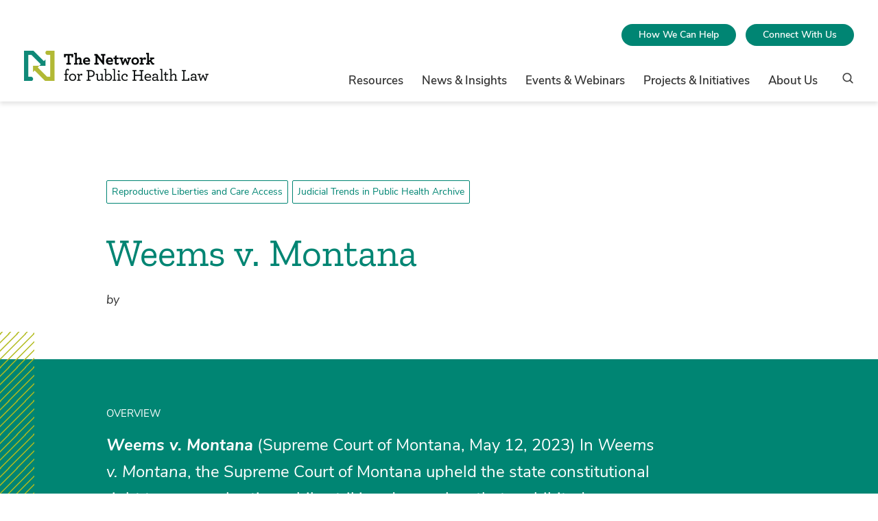

--- FILE ---
content_type: text/html; charset=UTF-8
request_url: https://www.networkforphl.org/resources/weems-v-montana/
body_size: 18021
content:
<!doctype html>
<html class="no-js " lang="en-US">

    <!--
    Env: live

        -->

    <head>
        <meta charset="UTF-8">
        <meta http-equiv="x-ua-compatible" content="ie=edge">
        <meta name="viewport" content="width=device-width, initial-scale=1">
        <link rel="preconnect" href="https://www.google-analytics.com">

        <link rel="shortcut icon" size="32x32" href="/favicon.ico">
                

        
        <meta name='robots' content='index, follow, max-image-preview:large, max-snippet:-1, max-video-preview:-1' />
	<style>img:is([sizes="auto" i], [sizes^="auto," i]) { contain-intrinsic-size: 3000px 1500px }</style>
	
	<!-- This site is optimized with the Yoast SEO plugin v25.7 - https://yoast.com/wordpress/plugins/seo/ -->
	<title>Weems v. Montana - Network for Public Health Law</title>
	<meta name="description" content="The Network for Public Health Law monitors key court cases and relevant judicial trends in public health. The Network’s monthly reporter, Judicial Trends in Public Health (JTPH), highlights select, recently-published cases in public health law and policy generally from the prior 3 months." />
	<link rel="canonical" href="https://www.networkforphl.org/resources/weems-v-montana/" />
	<meta property="og:locale" content="en_US" />
	<meta property="og:type" content="article" />
	<meta property="og:title" content="Weems v. Montana - Network for Public Health Law" />
	<meta property="og:description" content="The Network for Public Health Law monitors key court cases and relevant judicial trends in public health. The Network’s monthly reporter, Judicial Trends in Public Health (JTPH), highlights select, recently-published cases in public health law and policy generally from the prior 3 months." />
	<meta property="og:url" content="https://www.networkforphl.org/resources/weems-v-montana/" />
	<meta property="og:site_name" content="Network for Public Health Law" />
	<meta property="article:modified_time" content="2023-08-14T18:04:14+00:00" />
	<meta property="og:image" content="https://www.networkforphl.org/wp-content/uploads/2023/08/JTPH-Judicial-Trends-Graphics-On-Site-and-Bloomerang-3.png" />
	<meta property="og:image:width" content="1200" />
	<meta property="og:image:height" content="800" />
	<meta property="og:image:type" content="image/png" />
	<meta name="twitter:card" content="summary_large_image" />
	<script type="application/ld+json" class="yoast-schema-graph">{"@context":"https://schema.org","@graph":[{"@type":"WebPage","@id":"https://www.networkforphl.org/resources/weems-v-montana/","url":"https://www.networkforphl.org/resources/weems-v-montana/","name":"Weems v. Montana - Network for Public Health Law","isPartOf":{"@id":"https://www.networkforphl.org/#website"},"primaryImageOfPage":{"@id":"https://www.networkforphl.org/resources/weems-v-montana/#primaryimage"},"image":{"@id":"https://www.networkforphl.org/resources/weems-v-montana/#primaryimage"},"thumbnailUrl":"https://www.networkforphl.org/wp-content/uploads/2023/08/JTPH-Judicial-Trends-Graphics-On-Site-and-Bloomerang-3.png","datePublished":"2023-08-14T17:55:16+00:00","dateModified":"2023-08-14T18:04:14+00:00","description":"The Network for Public Health Law monitors key court cases and relevant judicial trends in public health. The Network’s monthly reporter, Judicial Trends in Public Health (JTPH), highlights select, recently-published cases in public health law and policy generally from the prior 3 months.","breadcrumb":{"@id":"https://www.networkforphl.org/resources/weems-v-montana/#breadcrumb"},"inLanguage":"en-US","potentialAction":[{"@type":"ReadAction","target":["https://www.networkforphl.org/resources/weems-v-montana/"]}]},{"@type":"ImageObject","inLanguage":"en-US","@id":"https://www.networkforphl.org/resources/weems-v-montana/#primaryimage","url":"https://www.networkforphl.org/wp-content/uploads/2023/08/JTPH-Judicial-Trends-Graphics-On-Site-and-Bloomerang-3.png","contentUrl":"https://www.networkforphl.org/wp-content/uploads/2023/08/JTPH-Judicial-Trends-Graphics-On-Site-and-Bloomerang-3.png","width":1200,"height":800},{"@type":"BreadcrumbList","@id":"https://www.networkforphl.org/resources/weems-v-montana/#breadcrumb","itemListElement":[{"@type":"ListItem","position":1,"name":"Home","item":"https://www.networkforphl.org/"},{"@type":"ListItem","position":2,"name":"Resources","item":"https://www.networkforphl.org/resources/"},{"@type":"ListItem","position":3,"name":"Weems v. Montana"}]},{"@type":"WebSite","@id":"https://www.networkforphl.org/#website","url":"https://www.networkforphl.org/","name":"Network for Public Health Law","description":"Ideas. Experience. Practical Answers.","publisher":{"@id":"https://www.networkforphl.org/#organization"},"potentialAction":[{"@type":"SearchAction","target":{"@type":"EntryPoint","urlTemplate":"https://www.networkforphl.org/?s={search_term_string}"},"query-input":{"@type":"PropertyValueSpecification","valueRequired":true,"valueName":"search_term_string"}}],"inLanguage":"en-US"},{"@type":"Organization","@id":"https://www.networkforphl.org/#organization","name":"Network for Public Health Law","url":"https://www.networkforphl.org/","logo":{"@type":"ImageObject","inLanguage":"en-US","@id":"https://www.networkforphl.org/#/schema/logo/image/","url":"https://www.networkforphl.org/wp-content/uploads/2025/09/Bridge-1.png","contentUrl":"https://www.networkforphl.org/wp-content/uploads/2025/09/Bridge-1.png","width":1024,"height":1024,"caption":"Network for Public Health Law"},"image":{"@id":"https://www.networkforphl.org/#/schema/logo/image/"}}]}</script>
	<!-- / Yoast SEO plugin. -->


<link rel='dns-prefetch' href='//static.addtoany.com' />
<script type="text/javascript">
/* <![CDATA[ */
window._wpemojiSettings = {"baseUrl":"https:\/\/s.w.org\/images\/core\/emoji\/15.0.3\/72x72\/","ext":".png","svgUrl":"https:\/\/s.w.org\/images\/core\/emoji\/15.0.3\/svg\/","svgExt":".svg","source":{"concatemoji":"https:\/\/www.networkforphl.org\/wp-includes\/js\/wp-emoji-release.min.js?ver=6.7.2"}};
/*! This file is auto-generated */
!function(i,n){var o,s,e;function c(e){try{var t={supportTests:e,timestamp:(new Date).valueOf()};sessionStorage.setItem(o,JSON.stringify(t))}catch(e){}}function p(e,t,n){e.clearRect(0,0,e.canvas.width,e.canvas.height),e.fillText(t,0,0);var t=new Uint32Array(e.getImageData(0,0,e.canvas.width,e.canvas.height).data),r=(e.clearRect(0,0,e.canvas.width,e.canvas.height),e.fillText(n,0,0),new Uint32Array(e.getImageData(0,0,e.canvas.width,e.canvas.height).data));return t.every(function(e,t){return e===r[t]})}function u(e,t,n){switch(t){case"flag":return n(e,"\ud83c\udff3\ufe0f\u200d\u26a7\ufe0f","\ud83c\udff3\ufe0f\u200b\u26a7\ufe0f")?!1:!n(e,"\ud83c\uddfa\ud83c\uddf3","\ud83c\uddfa\u200b\ud83c\uddf3")&&!n(e,"\ud83c\udff4\udb40\udc67\udb40\udc62\udb40\udc65\udb40\udc6e\udb40\udc67\udb40\udc7f","\ud83c\udff4\u200b\udb40\udc67\u200b\udb40\udc62\u200b\udb40\udc65\u200b\udb40\udc6e\u200b\udb40\udc67\u200b\udb40\udc7f");case"emoji":return!n(e,"\ud83d\udc26\u200d\u2b1b","\ud83d\udc26\u200b\u2b1b")}return!1}function f(e,t,n){var r="undefined"!=typeof WorkerGlobalScope&&self instanceof WorkerGlobalScope?new OffscreenCanvas(300,150):i.createElement("canvas"),a=r.getContext("2d",{willReadFrequently:!0}),o=(a.textBaseline="top",a.font="600 32px Arial",{});return e.forEach(function(e){o[e]=t(a,e,n)}),o}function t(e){var t=i.createElement("script");t.src=e,t.defer=!0,i.head.appendChild(t)}"undefined"!=typeof Promise&&(o="wpEmojiSettingsSupports",s=["flag","emoji"],n.supports={everything:!0,everythingExceptFlag:!0},e=new Promise(function(e){i.addEventListener("DOMContentLoaded",e,{once:!0})}),new Promise(function(t){var n=function(){try{var e=JSON.parse(sessionStorage.getItem(o));if("object"==typeof e&&"number"==typeof e.timestamp&&(new Date).valueOf()<e.timestamp+604800&&"object"==typeof e.supportTests)return e.supportTests}catch(e){}return null}();if(!n){if("undefined"!=typeof Worker&&"undefined"!=typeof OffscreenCanvas&&"undefined"!=typeof URL&&URL.createObjectURL&&"undefined"!=typeof Blob)try{var e="postMessage("+f.toString()+"("+[JSON.stringify(s),u.toString(),p.toString()].join(",")+"));",r=new Blob([e],{type:"text/javascript"}),a=new Worker(URL.createObjectURL(r),{name:"wpTestEmojiSupports"});return void(a.onmessage=function(e){c(n=e.data),a.terminate(),t(n)})}catch(e){}c(n=f(s,u,p))}t(n)}).then(function(e){for(var t in e)n.supports[t]=e[t],n.supports.everything=n.supports.everything&&n.supports[t],"flag"!==t&&(n.supports.everythingExceptFlag=n.supports.everythingExceptFlag&&n.supports[t]);n.supports.everythingExceptFlag=n.supports.everythingExceptFlag&&!n.supports.flag,n.DOMReady=!1,n.readyCallback=function(){n.DOMReady=!0}}).then(function(){return e}).then(function(){var e;n.supports.everything||(n.readyCallback(),(e=n.source||{}).concatemoji?t(e.concatemoji):e.wpemoji&&e.twemoji&&(t(e.twemoji),t(e.wpemoji)))}))}((window,document),window._wpemojiSettings);
/* ]]> */
</script>
<style id='wp-emoji-styles-inline-css' type='text/css'>

	img.wp-smiley, img.emoji {
		display: inline !important;
		border: none !important;
		box-shadow: none !important;
		height: 1em !important;
		width: 1em !important;
		margin: 0 0.07em !important;
		vertical-align: -0.1em !important;
		background: none !important;
		padding: 0 !important;
	}
</style>
<link rel='stylesheet' id='wp-block-library-css' href='https://www.networkforphl.org/wp-includes/css/dist/block-library/style.min.css?ver=6.7.2' type='text/css' media='all' />
<style id='wp-block-library-theme-inline-css' type='text/css'>
.wp-block-audio :where(figcaption){color:#555;font-size:13px;text-align:center}.is-dark-theme .wp-block-audio :where(figcaption){color:#ffffffa6}.wp-block-audio{margin:0 0 1em}.wp-block-code{border:1px solid #ccc;border-radius:4px;font-family:Menlo,Consolas,monaco,monospace;padding:.8em 1em}.wp-block-embed :where(figcaption){color:#555;font-size:13px;text-align:center}.is-dark-theme .wp-block-embed :where(figcaption){color:#ffffffa6}.wp-block-embed{margin:0 0 1em}.blocks-gallery-caption{color:#555;font-size:13px;text-align:center}.is-dark-theme .blocks-gallery-caption{color:#ffffffa6}:root :where(.wp-block-image figcaption){color:#555;font-size:13px;text-align:center}.is-dark-theme :root :where(.wp-block-image figcaption){color:#ffffffa6}.wp-block-image{margin:0 0 1em}.wp-block-pullquote{border-bottom:4px solid;border-top:4px solid;color:currentColor;margin-bottom:1.75em}.wp-block-pullquote cite,.wp-block-pullquote footer,.wp-block-pullquote__citation{color:currentColor;font-size:.8125em;font-style:normal;text-transform:uppercase}.wp-block-quote{border-left:.25em solid;margin:0 0 1.75em;padding-left:1em}.wp-block-quote cite,.wp-block-quote footer{color:currentColor;font-size:.8125em;font-style:normal;position:relative}.wp-block-quote:where(.has-text-align-right){border-left:none;border-right:.25em solid;padding-left:0;padding-right:1em}.wp-block-quote:where(.has-text-align-center){border:none;padding-left:0}.wp-block-quote.is-large,.wp-block-quote.is-style-large,.wp-block-quote:where(.is-style-plain){border:none}.wp-block-search .wp-block-search__label{font-weight:700}.wp-block-search__button{border:1px solid #ccc;padding:.375em .625em}:where(.wp-block-group.has-background){padding:1.25em 2.375em}.wp-block-separator.has-css-opacity{opacity:.4}.wp-block-separator{border:none;border-bottom:2px solid;margin-left:auto;margin-right:auto}.wp-block-separator.has-alpha-channel-opacity{opacity:1}.wp-block-separator:not(.is-style-wide):not(.is-style-dots){width:100px}.wp-block-separator.has-background:not(.is-style-dots){border-bottom:none;height:1px}.wp-block-separator.has-background:not(.is-style-wide):not(.is-style-dots){height:2px}.wp-block-table{margin:0 0 1em}.wp-block-table td,.wp-block-table th{word-break:normal}.wp-block-table :where(figcaption){color:#555;font-size:13px;text-align:center}.is-dark-theme .wp-block-table :where(figcaption){color:#ffffffa6}.wp-block-video :where(figcaption){color:#555;font-size:13px;text-align:center}.is-dark-theme .wp-block-video :where(figcaption){color:#ffffffa6}.wp-block-video{margin:0 0 1em}:root :where(.wp-block-template-part.has-background){margin-bottom:0;margin-top:0;padding:1.25em 2.375em}
</style>
<style id='safe-svg-svg-icon-style-inline-css' type='text/css'>
.safe-svg-cover{text-align:center}.safe-svg-cover .safe-svg-inside{display:inline-block;max-width:100%}.safe-svg-cover svg{fill:currentColor;height:100%;max-height:100%;max-width:100%;width:100%}

</style>
<style id='global-styles-inline-css' type='text/css'>
:root{--wp--preset--aspect-ratio--square: 1;--wp--preset--aspect-ratio--4-3: 4/3;--wp--preset--aspect-ratio--3-4: 3/4;--wp--preset--aspect-ratio--3-2: 3/2;--wp--preset--aspect-ratio--2-3: 2/3;--wp--preset--aspect-ratio--16-9: 16/9;--wp--preset--aspect-ratio--9-16: 9/16;--wp--preset--color--black: #000000;--wp--preset--color--cyan-bluish-gray: #abb8c3;--wp--preset--color--white: #ffffff;--wp--preset--color--pale-pink: #f78da7;--wp--preset--color--vivid-red: #cf2e2e;--wp--preset--color--luminous-vivid-orange: #ff6900;--wp--preset--color--luminous-vivid-amber: #fcb900;--wp--preset--color--light-green-cyan: #7bdcb5;--wp--preset--color--vivid-green-cyan: #00d084;--wp--preset--color--pale-cyan-blue: #8ed1fc;--wp--preset--color--vivid-cyan-blue: #0693e3;--wp--preset--color--vivid-purple: #9b51e0;--wp--preset--color--background: #ffffff;--wp--preset--color--foreground: #333333;--wp--preset--color--offwhite: #F4F4F6;--wp--preset--color--primary: #008573;--wp--preset--color--secondary: #b2bb1e;--wp--preset--color--tertiary: #00594e;--wp--preset--color--light-gray: #666;--wp--preset--gradient--vivid-cyan-blue-to-vivid-purple: linear-gradient(135deg,rgba(6,147,227,1) 0%,rgb(155,81,224) 100%);--wp--preset--gradient--light-green-cyan-to-vivid-green-cyan: linear-gradient(135deg,rgb(122,220,180) 0%,rgb(0,208,130) 100%);--wp--preset--gradient--luminous-vivid-amber-to-luminous-vivid-orange: linear-gradient(135deg,rgba(252,185,0,1) 0%,rgba(255,105,0,1) 100%);--wp--preset--gradient--luminous-vivid-orange-to-vivid-red: linear-gradient(135deg,rgba(255,105,0,1) 0%,rgb(207,46,46) 100%);--wp--preset--gradient--very-light-gray-to-cyan-bluish-gray: linear-gradient(135deg,rgb(238,238,238) 0%,rgb(169,184,195) 100%);--wp--preset--gradient--cool-to-warm-spectrum: linear-gradient(135deg,rgb(74,234,220) 0%,rgb(151,120,209) 20%,rgb(207,42,186) 40%,rgb(238,44,130) 60%,rgb(251,105,98) 80%,rgb(254,248,76) 100%);--wp--preset--gradient--blush-light-purple: linear-gradient(135deg,rgb(255,206,236) 0%,rgb(152,150,240) 100%);--wp--preset--gradient--blush-bordeaux: linear-gradient(135deg,rgb(254,205,165) 0%,rgb(254,45,45) 50%,rgb(107,0,62) 100%);--wp--preset--gradient--luminous-dusk: linear-gradient(135deg,rgb(255,203,112) 0%,rgb(199,81,192) 50%,rgb(65,88,208) 100%);--wp--preset--gradient--pale-ocean: linear-gradient(135deg,rgb(255,245,203) 0%,rgb(182,227,212) 50%,rgb(51,167,181) 100%);--wp--preset--gradient--electric-grass: linear-gradient(135deg,rgb(202,248,128) 0%,rgb(113,206,126) 100%);--wp--preset--gradient--midnight: linear-gradient(135deg,rgb(2,3,129) 0%,rgb(40,116,252) 100%);--wp--preset--font-size--small: 13px;--wp--preset--font-size--medium: 20px;--wp--preset--font-size--large: 36px;--wp--preset--font-size--x-large: 42px;--wp--preset--spacing--20: 0.44rem;--wp--preset--spacing--30: 0.67rem;--wp--preset--spacing--40: 1rem;--wp--preset--spacing--50: 1.5rem;--wp--preset--spacing--60: 2.25rem;--wp--preset--spacing--70: 3.38rem;--wp--preset--spacing--80: 5.06rem;--wp--preset--shadow--natural: 6px 6px 9px rgba(0, 0, 0, 0.2);--wp--preset--shadow--deep: 12px 12px 50px rgba(0, 0, 0, 0.4);--wp--preset--shadow--sharp: 6px 6px 0px rgba(0, 0, 0, 0.2);--wp--preset--shadow--outlined: 6px 6px 0px -3px rgba(255, 255, 255, 1), 6px 6px rgba(0, 0, 0, 1);--wp--preset--shadow--crisp: 6px 6px 0px rgba(0, 0, 0, 1);}:root { --wp--style--global--content-size: 770px;--wp--style--global--wide-size: 1200px; }:where(body) { margin: 0; }.wp-site-blocks > .alignleft { float: left; margin-right: 2em; }.wp-site-blocks > .alignright { float: right; margin-left: 2em; }.wp-site-blocks > .aligncenter { justify-content: center; margin-left: auto; margin-right: auto; }:where(.is-layout-flex){gap: 0.5em;}:where(.is-layout-grid){gap: 0.5em;}.is-layout-flow > .alignleft{float: left;margin-inline-start: 0;margin-inline-end: 2em;}.is-layout-flow > .alignright{float: right;margin-inline-start: 2em;margin-inline-end: 0;}.is-layout-flow > .aligncenter{margin-left: auto !important;margin-right: auto !important;}.is-layout-constrained > .alignleft{float: left;margin-inline-start: 0;margin-inline-end: 2em;}.is-layout-constrained > .alignright{float: right;margin-inline-start: 2em;margin-inline-end: 0;}.is-layout-constrained > .aligncenter{margin-left: auto !important;margin-right: auto !important;}.is-layout-constrained > :where(:not(.alignleft):not(.alignright):not(.alignfull)){max-width: var(--wp--style--global--content-size);margin-left: auto !important;margin-right: auto !important;}.is-layout-constrained > .alignwide{max-width: var(--wp--style--global--wide-size);}body .is-layout-flex{display: flex;}.is-layout-flex{flex-wrap: wrap;align-items: center;}.is-layout-flex > :is(*, div){margin: 0;}body .is-layout-grid{display: grid;}.is-layout-grid > :is(*, div){margin: 0;}body{padding-top: 0px;padding-right: 0px;padding-bottom: 0px;padding-left: 0px;}a:where(:not(.wp-element-button)){text-decoration: underline;}:root :where(.wp-element-button, .wp-block-button__link){background-color: #32373c;border-width: 0;color: #fff;font-family: inherit;font-size: inherit;line-height: inherit;padding: calc(0.667em + 2px) calc(1.333em + 2px);text-decoration: none;}.has-black-color{color: var(--wp--preset--color--black) !important;}.has-cyan-bluish-gray-color{color: var(--wp--preset--color--cyan-bluish-gray) !important;}.has-white-color{color: var(--wp--preset--color--white) !important;}.has-pale-pink-color{color: var(--wp--preset--color--pale-pink) !important;}.has-vivid-red-color{color: var(--wp--preset--color--vivid-red) !important;}.has-luminous-vivid-orange-color{color: var(--wp--preset--color--luminous-vivid-orange) !important;}.has-luminous-vivid-amber-color{color: var(--wp--preset--color--luminous-vivid-amber) !important;}.has-light-green-cyan-color{color: var(--wp--preset--color--light-green-cyan) !important;}.has-vivid-green-cyan-color{color: var(--wp--preset--color--vivid-green-cyan) !important;}.has-pale-cyan-blue-color{color: var(--wp--preset--color--pale-cyan-blue) !important;}.has-vivid-cyan-blue-color{color: var(--wp--preset--color--vivid-cyan-blue) !important;}.has-vivid-purple-color{color: var(--wp--preset--color--vivid-purple) !important;}.has-background-color{color: var(--wp--preset--color--background) !important;}.has-foreground-color{color: var(--wp--preset--color--foreground) !important;}.has-offwhite-color{color: var(--wp--preset--color--offwhite) !important;}.has-primary-color{color: var(--wp--preset--color--primary) !important;}.has-secondary-color{color: var(--wp--preset--color--secondary) !important;}.has-tertiary-color{color: var(--wp--preset--color--tertiary) !important;}.has-light-gray-color{color: var(--wp--preset--color--light-gray) !important;}.has-black-background-color{background-color: var(--wp--preset--color--black) !important;}.has-cyan-bluish-gray-background-color{background-color: var(--wp--preset--color--cyan-bluish-gray) !important;}.has-white-background-color{background-color: var(--wp--preset--color--white) !important;}.has-pale-pink-background-color{background-color: var(--wp--preset--color--pale-pink) !important;}.has-vivid-red-background-color{background-color: var(--wp--preset--color--vivid-red) !important;}.has-luminous-vivid-orange-background-color{background-color: var(--wp--preset--color--luminous-vivid-orange) !important;}.has-luminous-vivid-amber-background-color{background-color: var(--wp--preset--color--luminous-vivid-amber) !important;}.has-light-green-cyan-background-color{background-color: var(--wp--preset--color--light-green-cyan) !important;}.has-vivid-green-cyan-background-color{background-color: var(--wp--preset--color--vivid-green-cyan) !important;}.has-pale-cyan-blue-background-color{background-color: var(--wp--preset--color--pale-cyan-blue) !important;}.has-vivid-cyan-blue-background-color{background-color: var(--wp--preset--color--vivid-cyan-blue) !important;}.has-vivid-purple-background-color{background-color: var(--wp--preset--color--vivid-purple) !important;}.has-background-background-color{background-color: var(--wp--preset--color--background) !important;}.has-foreground-background-color{background-color: var(--wp--preset--color--foreground) !important;}.has-offwhite-background-color{background-color: var(--wp--preset--color--offwhite) !important;}.has-primary-background-color{background-color: var(--wp--preset--color--primary) !important;}.has-secondary-background-color{background-color: var(--wp--preset--color--secondary) !important;}.has-tertiary-background-color{background-color: var(--wp--preset--color--tertiary) !important;}.has-light-gray-background-color{background-color: var(--wp--preset--color--light-gray) !important;}.has-black-border-color{border-color: var(--wp--preset--color--black) !important;}.has-cyan-bluish-gray-border-color{border-color: var(--wp--preset--color--cyan-bluish-gray) !important;}.has-white-border-color{border-color: var(--wp--preset--color--white) !important;}.has-pale-pink-border-color{border-color: var(--wp--preset--color--pale-pink) !important;}.has-vivid-red-border-color{border-color: var(--wp--preset--color--vivid-red) !important;}.has-luminous-vivid-orange-border-color{border-color: var(--wp--preset--color--luminous-vivid-orange) !important;}.has-luminous-vivid-amber-border-color{border-color: var(--wp--preset--color--luminous-vivid-amber) !important;}.has-light-green-cyan-border-color{border-color: var(--wp--preset--color--light-green-cyan) !important;}.has-vivid-green-cyan-border-color{border-color: var(--wp--preset--color--vivid-green-cyan) !important;}.has-pale-cyan-blue-border-color{border-color: var(--wp--preset--color--pale-cyan-blue) !important;}.has-vivid-cyan-blue-border-color{border-color: var(--wp--preset--color--vivid-cyan-blue) !important;}.has-vivid-purple-border-color{border-color: var(--wp--preset--color--vivid-purple) !important;}.has-background-border-color{border-color: var(--wp--preset--color--background) !important;}.has-foreground-border-color{border-color: var(--wp--preset--color--foreground) !important;}.has-offwhite-border-color{border-color: var(--wp--preset--color--offwhite) !important;}.has-primary-border-color{border-color: var(--wp--preset--color--primary) !important;}.has-secondary-border-color{border-color: var(--wp--preset--color--secondary) !important;}.has-tertiary-border-color{border-color: var(--wp--preset--color--tertiary) !important;}.has-light-gray-border-color{border-color: var(--wp--preset--color--light-gray) !important;}.has-vivid-cyan-blue-to-vivid-purple-gradient-background{background: var(--wp--preset--gradient--vivid-cyan-blue-to-vivid-purple) !important;}.has-light-green-cyan-to-vivid-green-cyan-gradient-background{background: var(--wp--preset--gradient--light-green-cyan-to-vivid-green-cyan) !important;}.has-luminous-vivid-amber-to-luminous-vivid-orange-gradient-background{background: var(--wp--preset--gradient--luminous-vivid-amber-to-luminous-vivid-orange) !important;}.has-luminous-vivid-orange-to-vivid-red-gradient-background{background: var(--wp--preset--gradient--luminous-vivid-orange-to-vivid-red) !important;}.has-very-light-gray-to-cyan-bluish-gray-gradient-background{background: var(--wp--preset--gradient--very-light-gray-to-cyan-bluish-gray) !important;}.has-cool-to-warm-spectrum-gradient-background{background: var(--wp--preset--gradient--cool-to-warm-spectrum) !important;}.has-blush-light-purple-gradient-background{background: var(--wp--preset--gradient--blush-light-purple) !important;}.has-blush-bordeaux-gradient-background{background: var(--wp--preset--gradient--blush-bordeaux) !important;}.has-luminous-dusk-gradient-background{background: var(--wp--preset--gradient--luminous-dusk) !important;}.has-pale-ocean-gradient-background{background: var(--wp--preset--gradient--pale-ocean) !important;}.has-electric-grass-gradient-background{background: var(--wp--preset--gradient--electric-grass) !important;}.has-midnight-gradient-background{background: var(--wp--preset--gradient--midnight) !important;}.has-small-font-size{font-size: var(--wp--preset--font-size--small) !important;}.has-medium-font-size{font-size: var(--wp--preset--font-size--medium) !important;}.has-large-font-size{font-size: var(--wp--preset--font-size--large) !important;}.has-x-large-font-size{font-size: var(--wp--preset--font-size--x-large) !important;}
:root :where(.wp-block-button .wp-block-button__link){border-radius: 50%;font-family:  Nunito Sans,Helvetica Neue,Helvetica,Roboto,Arial,sans-serif !important;font-size: 0.9rem;line-height: 1;padding-top: 0.85em;padding-right: 1.33333rem;padding-bottom: 0.85em;padding-left: 1.33333rem;}
:where(.wp-block-post-template.is-layout-flex){gap: 1.25em;}:where(.wp-block-post-template.is-layout-grid){gap: 1.25em;}
:where(.wp-block-columns.is-layout-flex){gap: 2em;}:where(.wp-block-columns.is-layout-grid){gap: 2em;}
:root :where(.wp-block-pullquote){font-size: 1.5em;line-height: 1.6;}
</style>
<link rel='stylesheet' id='awsm-team-css-css' href='https://www.networkforphl.org/wp-content/plugins/awsm-team-pro/css/team.min.css?ver=1.10.2' type='text/css' media='all' />
<link rel='stylesheet' id='style-theme-foundation-css' href='https://www.networkforphl.org/wp-content/themes/__custom--theme/dist/foundation.css?ver=1.0.0' type='text/css' media='all' />
<link rel='stylesheet' id='style-theme-main-css' href='https://www.networkforphl.org/wp-content/themes/__custom--theme/dist/index.css?ver=1768480936' type='text/css' media='all' />
<link rel='stylesheet' id='addtoany-css' href='https://www.networkforphl.org/wp-content/plugins/add-to-any/addtoany.min.css?ver=1.16' type='text/css' media='all' />
<script type="text/javascript" id="addtoany-core-js-before">
/* <![CDATA[ */
window.a2a_config=window.a2a_config||{};a2a_config.callbacks=[];a2a_config.overlays=[];a2a_config.templates={};
/* ]]> */
</script>
<script type="text/javascript" defer src="https://static.addtoany.com/menu/page.js" id="addtoany-core-js"></script>
<script type="text/javascript" src="https://www.networkforphl.org/wp-content/plugins/__custom--site-settings/lib/jquery-3.4.1.min.js?ver=3.4.1" id="jquery-core-js"></script>
<script type="text/javascript" src="https://www.networkforphl.org/wp-content/plugins/__custom--site-settings/lib/jquery-migrate-3.1.0.min.js?ver=3.1.0" id="jquery-migrate-js"></script>
<script type="text/javascript" defer src="https://www.networkforphl.org/wp-content/plugins/add-to-any/addtoany.min.js?ver=1.1" id="addtoany-jquery-js"></script>
<link rel="https://api.w.org/" href="https://www.networkforphl.org/wp-json/" /><link rel="alternate" title="JSON" type="application/json" href="https://www.networkforphl.org/wp-json/wp/v2/resources/16039" /><link rel="EditURI" type="application/rsd+xml" title="RSD" href="https://www.networkforphl.org/xmlrpc.php?rsd" />
<meta name="generator" content="WordPress 6.7.2" />
<link rel='shortlink' href='https://www.networkforphl.org/?p=16039' />
<link rel="alternate" title="oEmbed (JSON)" type="application/json+oembed" href="https://www.networkforphl.org/wp-json/oembed/1.0/embed?url=https%3A%2F%2Fwww.networkforphl.org%2Fresources%2Fweems-v-montana%2F" />
<link rel="alternate" title="oEmbed (XML)" type="text/xml+oembed" href="https://www.networkforphl.org/wp-json/oembed/1.0/embed?url=https%3A%2F%2Fwww.networkforphl.org%2Fresources%2Fweems-v-montana%2F&#038;format=xml" />
<link rel="icon" href="https://www.networkforphl.org/wp-content/uploads/2020/04/cropped-N-Logo-2-32x32.png" sizes="32x32" />
<link rel="icon" href="https://www.networkforphl.org/wp-content/uploads/2020/04/cropped-N-Logo-2-192x192.png" sizes="192x192" />
<link rel="apple-touch-icon" href="https://www.networkforphl.org/wp-content/uploads/2020/04/cropped-N-Logo-2-180x180.png" />
<meta name="msapplication-TileImage" content="https://www.networkforphl.org/wp-content/uploads/2020/04/cropped-N-Logo-2-270x270.png" />
		<style type="text/css" id="wp-custom-css">
			.awsm-filter-btn {
	display: none !important;
}

.home-page-banner {
padding: 0;
}

.home-page-banner .is-layout-flex.wp-block-buttons {
	justify-content: center;
	padding: 0 18px
}

.front .p109-tabs-intro h2 {
		font-size: 1.1rem;
    line-height: 1.3;
    margin-top: 0;
    margin-bottom: 1rem;
}

.topics-detail .entry-body-content > iframe {
    border: none !important;
    margin: 0 calc(50% - 700px) !important;
    max-width: 1400px !important;
    width: 100vw !important;
}

@media print, screen and (min-width: 40em) {
	.front .p109-tabs-intro h2 {
    font-size: 1.66667rem;
    line-height: 1.2;
    margin-top: 0;
    margin-bottom: 1rem;
	}
}
		</style>
		

                    <!-- Global site tag (gtag.js) - Google Analytics -->
            <script async src="https://www.googletagmanager.com/gtag/js?id=UA-25997047-3"></script>
            <script>
                window.dataLayer = window.dataLayer || [];
                function gtag(){dataLayer.push(arguments);}
                gtag('js', new Date());

                gtag('config', 'UA-25997047-3');
            </script>
            </head>

    <body class="">

        
        <a class="show-on-focus" href="#mainContent">Skip to Content</a>
        <div class="off-canvas position-right" id="offCanvasRight" data-off-canvas data-auto-focus="true" data-trap-focus="true">
    <div class="off-canvas-wrap">
        <div class="off-canvas-side">
            <button data-close>Close</button>
        </div>
        
<ul class="nav-mobile-main vertical menu drilldown"
    data-drilldown
    data-animate-height="true"
    data-auto-height="true">

            <li class=" menu-item menu-item-type-post_type_archive menu-item-object-resources menu-item-59 menu-item-has-children">
            <a href="https://www.networkforphl.org/resources/">Resources</a>
            
                <ul class="menu vertical nested">
            <li class="drilldown-clone  menu-item menu-item-type-post_type_archive menu-item-object-resources menu-item-59 menu-item-has-children">
                <a href="https://www.networkforphl.org/resources/">Resources</a>
            </li>
                            <li class=" menu-item menu-item-type-custom menu-item-object-custom menu-item-11574 menu-item-has-children">
                    <a href="https://www.networkforphl.org/health-equity/">Health Equity</a>
                    
                <ul class="menu vertical nested">
            <li class="drilldown-clone  menu-item menu-item-type-custom menu-item-object-custom menu-item-11574 menu-item-has-children">
                <a href="https://www.networkforphl.org/health-equity/">Health Equity</a>
            </li>
                            <li class=" menu-item menu-item-type-custom menu-item-object-custom menu-item-11575">
                    <a href="https://www.networkforphl.org/resources/topics/covid-19-health-equity/">COVID-19 and Health Equity</a>
                    
        
                </li>
                            <li class=" menu-item menu-item-type-custom menu-item-object-custom menu-item-11576">
                    <a href="https://www.networkforphl.org/resources/topics/mechanisms-for-advancing-health-equity/">Mechanisms for Advancing Health Equity</a>
                    
        
                </li>
                            <li class=" menu-item menu-item-type-custom menu-item-object-custom menu-item-11577">
                    <a href="https://www.networkforphl.org/resources/topics/racism-as-a-public-health-crisis/">Racism as a Public Health Crisis</a>
                    
        
                </li>
                            <li class=" menu-item menu-item-type-custom menu-item-object-custom menu-item-14503">
                    <a href="https://www.networkforphl.org/resources/topics/reproductive-health-and-equity/">Reproductive Health and Equity</a>
                    
        
                </li>
                    </ul>
    
                </li>
                            <li class=" menu-item menu-item-type-taxonomy menu-item-object-pillars menu-item-62 menu-item-has-children">
                    <a href="https://www.networkforphl.org/resources/pillars/healthy-%e2%80%a8living/">Healthy Living</a>
                    
                <ul class="menu vertical nested">
            <li class="drilldown-clone  menu-item menu-item-type-taxonomy menu-item-object-pillars menu-item-62 menu-item-has-children">
                <a href="https://www.networkforphl.org/resources/pillars/healthy-%e2%80%a8living/">Healthy Living</a>
            </li>
                            <li class=" menu-item menu-item-type-custom menu-item-object-custom menu-item-13754">
                    <a href="https://www.networkforphl.org/resources/topics/substance-use-prevention-and-harm-reduction/marijuana-legalization/">Cannabis Legalization and Regulation</a>
                    
        
                </li>
                            <li class=" menu-item menu-item-type-post_type menu-item-object-topics menu-item-64">
                    <a href="https://www.networkforphl.org/resources/topics/injury-prevention-and-safety/">Injury Prevention and Safety</a>
                    
        
                </li>
                            <li class=" menu-item menu-item-type-post_type menu-item-object-topics menu-item-758">
                    <a href="https://www.networkforphl.org/resources/topics/maternal-and-child-health/">Maternal and Child Health</a>
                    
        
                </li>
                            <li class=" menu-item menu-item-type-custom menu-item-object-custom menu-item-2473">
                    <a href="https://networkforphl.org/resources/topics/mental-health-and-well-being/">Mental Health and Well-Being</a>
                    
        
                </li>
                            <li class=" menu-item menu-item-type-post_type menu-item-object-topics menu-item-760">
                    <a href="https://www.networkforphl.org/resources/topics/oral-health/">Oral Health</a>
                    
        
                </li>
                            <li class=" menu-item menu-item-type-post_type menu-item-object-topics menu-item-780">
                    <a href="https://www.networkforphl.org/resources/topics/substance-use-prevention-and-harm-reduction/">Substance Use Prevention and Harm Reduction</a>
                    
        
                </li>
                    </ul>
    
                </li>
                            <li class=" menu-item menu-item-type-taxonomy menu-item-object-pillars menu-item-61 menu-item-has-children">
                    <a href="https://www.networkforphl.org/resources/pillars/healthy-%e2%80%a8communities/">Healthy Communities</a>
                    
                <ul class="menu vertical nested">
            <li class="drilldown-clone  menu-item menu-item-type-taxonomy menu-item-object-pillars menu-item-61 menu-item-has-children">
                <a href="https://www.networkforphl.org/resources/pillars/healthy-%e2%80%a8communities/">Healthy Communities</a>
            </li>
                            <li class=" menu-item menu-item-type-custom menu-item-object-custom menu-item-751">
                    <a href="https://networkforphl.org/resources/topics/environmental-health">Environment, Climate and Health</a>
                    
        
                </li>
                            <li class=" menu-item menu-item-type-post_type menu-item-object-topics menu-item-768">
                    <a href="https://www.networkforphl.org/resources/topics/safe-healthy-food/">Food Safety and Security</a>
                    
        
                </li>
                            <li class=" menu-item menu-item-type-post_type menu-item-object-topics menu-item-771">
                    <a href="https://www.networkforphl.org/resources/topics/health-in-school/">Health in School</a>
                    
        
                </li>
                            <li class=" menu-item menu-item-type-post_type menu-item-object-topics menu-item-770">
                    <a href="https://www.networkforphl.org/resources/topics/healthy-and-affordable-housing/">Healthy and Affordable Housing</a>
                    
        
                </li>
                            <li class=" menu-item menu-item-type-custom menu-item-object-custom menu-item-4478">
                    <a href="https://networkforphl.org/resources/topics/tribal-health">Tribal Health</a>
                    
        
                </li>
                    </ul>
    
                </li>
                            <li class=" menu-item menu-item-type-taxonomy menu-item-object-pillars menu-item-63 menu-item-has-children">
                    <a href="https://www.networkforphl.org/resources/pillars/improved%e2%80%a8-access-to-care/">Improved Access to Care</a>
                    
                <ul class="menu vertical nested">
            <li class="drilldown-clone  menu-item menu-item-type-taxonomy menu-item-object-pillars menu-item-63 menu-item-has-children">
                <a href="https://www.networkforphl.org/resources/pillars/improved%e2%80%a8-access-to-care/">Improved Access to Care</a>
            </li>
                            <li class=" menu-item menu-item-type-post_type menu-item-object-topics menu-item-775">
                    <a href="https://www.networkforphl.org/resources/topics/health-reform/">Health Reform</a>
                    
        
                </li>
                            <li class=" menu-item menu-item-type-post_type menu-item-object-topics menu-item-787">
                    <a href="https://www.networkforphl.org/resources/topics/medicaid/">Medicaid</a>
                    
        
                </li>
                            <li class=" menu-item menu-item-type-custom menu-item-object-custom menu-item-11587">
                    <a href="https://www.networkforphl.org/resources/topics/telehealth/">Telehealth</a>
                    
        
                </li>
                            <li class=" menu-item menu-item-type-post_type menu-item-object-topics menu-item-786">
                    <a href="https://www.networkforphl.org/resources/topics/workforce-expansion/">Workforce Expansion</a>
                    
        
                </li>
                    </ul>
    
                </li>
                            <li class=" menu-item menu-item-type-taxonomy menu-item-object-pillars menu-item-60 menu-item-has-children">
                    <a href="https://www.networkforphl.org/resources/pillars/empowered%e2%80%a8-public-health-system/">Empowered Public Health System</a>
                    
                <ul class="menu vertical nested">
            <li class="drilldown-clone  menu-item menu-item-type-taxonomy menu-item-object-pillars menu-item-60 menu-item-has-children">
                <a href="https://www.networkforphl.org/resources/pillars/empowered%e2%80%a8-public-health-system/">Empowered Public Health System</a>
            </li>
                            <li class=" menu-item menu-item-type-custom menu-item-object-custom menu-item-6090">
                    <a href="https://www.networkforphl.org/resources/topics/trainings/becoming-better-messengers/">Becoming Better Messengers</a>
                    
        
                </li>
                            <li class=" menu-item menu-item-type-custom menu-item-object-custom menu-item-6460">
                    <a href="https://www.networkforphl.org/resources/topics/emergency-legal-preparedness-and-response/covid-19/">COVID-19</a>
                    
        
                </li>
                            <li class=" menu-item menu-item-type-custom menu-item-object-custom menu-item-1253">
                    <a href="https://networkforphl.org/resources/topics/emergency-legal-preparedness-and-response/">Emergency Legal Preparedness and Response</a>
                    
        
                </li>
                            <li class=" menu-item menu-item-type-post_type menu-item-object-topics menu-item-772">
                    <a href="https://www.networkforphl.org/resources/topics/health-information-and-data-sharing/">Health Information and Data Sharing</a>
                    
        
                </li>
                            <li class=" menu-item menu-item-type-custom menu-item-object-custom menu-item-4337">
                    <a href="https://networkforphl.org/resources/topics/mechanisms-for-advancing-public-health/">Mechanisms for Advancing Public Health</a>
                    
        
                </li>
                            <li class=" menu-item menu-item-type-custom menu-item-object-custom menu-item-12559">
                    <a href="https://www.networkforphl.org/resources/topics/public-health-authority/">Public Health Authority</a>
                    
        
                </li>
                    </ul>
    
                </li>
                            <li class="button button-inverse menu-item menu-item-type-post_type_archive menu-item-object-resources menu-item-10169">
                    <a href="https://www.networkforphl.org/resources/">View All Resources</a>
                    
        
                </li>
                    </ul>
    
        </li>
            <li class=" menu-item menu-item-type-post_type_archive menu-item-object-news-insights menu-item-125 menu-item-has-children">
            <a href="https://www.networkforphl.org/news-insights/">News & Insights</a>
            
                <ul class="menu vertical nested">
            <li class="drilldown-clone  menu-item menu-item-type-post_type_archive menu-item-object-news-insights menu-item-125 menu-item-has-children">
                <a href="https://www.networkforphl.org/news-insights/">News & Insights</a>
            </li>
                            <li class=" menu-item menu-item-type-taxonomy menu-item-object-news-insight-types menu-item-286">
                    <a href="https://www.networkforphl.org/news-insight-types/insights/">Law &amp; Policy Insights</a>
                    
        
                </li>
                            <li class=" menu-item menu-item-type-taxonomy menu-item-object-news-insight-types menu-item-285">
                    <a href="https://www.networkforphl.org/news-insight-types/news/">News & Announcements</a>
                    
        
                </li>
                            <li class="tertiary menu-item menu-item-type-custom menu-item-object-custom menu-item-7677">
                    <a href="https://www.networkforphl.org/resources/topics/network-report/">Network Report</a>
                    
        
                </li>
                            <li class=" menu-item menu-item-type-custom menu-item-object-custom menu-item-20735">
                    <a href="https://www.networkforphl.org/resources/topics/judicial-trends-in-public-health-2/">Judicial Trends in Public Health</a>
                    
        
                </li>
                    </ul>
    
        </li>
            <li class=" menu-item menu-item-type-post_type menu-item-object-page menu-item-137 menu-item-has-children">
            <a href="https://www.networkforphl.org/events-webinars/">Events &#038; Webinars</a>
            
                <ul class="menu vertical nested">
            <li class="drilldown-clone  menu-item menu-item-type-post_type menu-item-object-page menu-item-137 menu-item-has-children">
                <a href="https://www.networkforphl.org/events-webinars/">Events &#038; Webinars</a>
            </li>
                            <li class=" menu-item menu-item-type-post_type menu-item-object-page menu-item-10168">
                    <a href="https://www.networkforphl.org/events-webinars/webinars/">Webinars</a>
                    
        
                </li>
                            <li class=" menu-item menu-item-type-post_type menu-item-object-page menu-item-20855">
                    <a href="https://www.networkforphl.org/events-webinars/podcast/">Podcast</a>
                    
        
                </li>
                            <li class=" menu-item menu-item-type-post_type menu-item-object-page menu-item-9852">
                    <a href="https://www.networkforphl.org/events-webinars/conferences/">Conferences & Summits</a>
                    
        
                </li>
                            <li class=" menu-item menu-item-type-custom menu-item-object-custom menu-item-19016">
                    <a href="https://events.networkforphl.org/2025-conference/">2025 Public Health Law Conference</a>
                    
        
                </li>
                    </ul>
    
        </li>
            <li class=" menu-item menu-item-type-post_type menu-item-object-page menu-item-1375 menu-item-has-children">
            <a href="https://www.networkforphl.org/projects-and-initiatives/">Projects &#038; Initiatives</a>
            
                <ul class="menu vertical nested">
            <li class="drilldown-clone  menu-item menu-item-type-post_type menu-item-object-page menu-item-1375 menu-item-has-children">
                <a href="https://www.networkforphl.org/projects-and-initiatives/">Projects &#038; Initiatives</a>
            </li>
                            <li class=" menu-item menu-item-type-custom menu-item-object-custom menu-item-1938 menu-item-has-children">
                    <a href="https://networkforphl.org/resources/topics/projects/">Projects</a>
                    
                <ul class="menu vertical nested">
            <li class="drilldown-clone  menu-item menu-item-type-custom menu-item-object-custom menu-item-1938 menu-item-has-children">
                <a href="https://networkforphl.org/resources/topics/projects/">Projects</a>
            </li>
                            <li class=" menu-item menu-item-type-custom menu-item-object-custom menu-item-6101">
                    <a href="https://www.networkforphl.org/resources/topics/projects/du-beaumont-data-consultations-project/">de Beaumont Data Consultations Project</a>
                    
        
                </li>
                            <li class=" menu-item menu-item-type-custom menu-item-object-custom menu-item-6097">
                    <a href="https://www.networkforphl.org/resources/topics/projects/flint-water-crisis-project/">Flint Water Crisis</a>
                    
        
                </li>
                            <li class=" menu-item menu-item-type-custom menu-item-object-custom menu-item-6102">
                    <a href="https://www.networkforphl.org/resources/topics/projects/great-lakes-integrated-sciences-and-assessments-project/">Great Lakes Integrated Sciences and Assessments Project</a>
                    
        
                </li>
                            <li class=" menu-item menu-item-type-custom menu-item-object-custom menu-item-6094">
                    <a href="https://www.networkforphl.org/resources/topics/projects/harm-reduction-legal-project/">Harm Reduction Legal Project</a>
                    
        
                </li>
                            <li class=" menu-item menu-item-type-custom menu-item-object-custom menu-item-6103">
                    <a href="https://www.networkforphl.org/resources/topics/projects/oral-health-project/">Oral Health Project</a>
                    
        
                </li>
                    </ul>
    
                </li>
                            <li class=" menu-item menu-item-type-custom menu-item-object-custom menu-item-2000 menu-item-has-children">
                    <a href="https://networkforphl.org/resources/topics/initiatives/">Initiatives</a>
                    
                <ul class="menu vertical nested">
            <li class="drilldown-clone  menu-item menu-item-type-custom menu-item-object-custom menu-item-2000 menu-item-has-children">
                <a href="https://networkforphl.org/resources/topics/initiatives/">Initiatives</a>
            </li>
                            <li class=" menu-item menu-item-type-custom menu-item-object-custom menu-item-13634">
                    <a href="https://www.networkforphl.org/resources/topics/initiatives/act-for-public-health/">Act for Public Health</a>
                    
        
                </li>
                            <li class=" menu-item menu-item-type-custom menu-item-object-custom menu-item-13774">
                    <a href="https://herenow.org/">Collaborative for Anti-Racism & Equity</a>
                    
        
                </li>
                            <li class=" menu-item menu-item-type-custom menu-item-object-custom menu-item-6095">
                    <a href="https://www.networkforphl.org/resources/topics/initiatives/cross-sector-attorneys-for-health/">Cross Sector Attorneys for Health</a>
                    
        
                </li>
                            <li class=" menu-item menu-item-type-custom menu-item-object-custom menu-item-6096">
                    <a href="https://www.networkforphl.org/resources/topics/initiatives/east-side-health-and-well-being-collaborative/">East Side Health & Well-Being Collaborative</a>
                    
        
                </li>
                            <li class=" menu-item menu-item-type-custom menu-item-object-custom menu-item-20668">
                    <a href="https://www.networkforphl.org/resources/topics/initiatives/equity-officer-peer-group/">Equity Officer Peer Group</a>
                    
        
                </li>
                            <li class=" menu-item menu-item-type-custom menu-item-object-custom menu-item-15651">
                    <a href="https://www.networkforphl.org/resources/topics/initiatives/fighting-for-public-health/">Fighting for Public Health</a>
                    
        
                </li>
                            <li class=" menu-item menu-item-type-custom menu-item-object-custom menu-item-6099">
                    <a href="https://www.networkforphl.org/resources/topics/initiatives/medical-legal-partnerships/">Medical-Legal Partnerships</a>
                    
        
                </li>
                            <li class=" menu-item menu-item-type-custom menu-item-object-custom menu-item-11083">
                    <a href="https://www.networkforphl.org/resources/topics/initiatives/privacy-officer-peer-group/">Privacy Officer Peer Group</a>
                    
        
                </li>
                    </ul>
    
                </li>
                            <li class=" menu-item menu-item-type-custom menu-item-object-custom menu-item-6100">
                    <a href="https://www.networkforphl.org/resources/topics/initiatives/school-nursing-project/">School Nursing</a>
                    
        
                </li>
                            <li class=" menu-item menu-item-type-custom menu-item-object-custom menu-item-2268 menu-item-has-children">
                    <a href="https://networkforphl.org/resources/topics/trainings/">Trainings</a>
                    
                <ul class="menu vertical nested">
            <li class="drilldown-clone  menu-item menu-item-type-custom menu-item-object-custom menu-item-2268 menu-item-has-children">
                <a href="https://networkforphl.org/resources/topics/trainings/">Trainings</a>
            </li>
                            <li class=" menu-item menu-item-type-custom menu-item-object-custom menu-item-6093">
                    <a href="https://www.networkforphl.org/resources/topics/trainings/becoming-better-messengers/">Becoming Better Messengers</a>
                    
        
                </li>
                            <li class=" menu-item menu-item-type-custom menu-item-object-custom menu-item-6098">
                    <a href="https://www.networkforphl.org/resources/topics/trainings/five-essential-public-health-law-services/">Five Essential Public Health Law Services</a>
                    
        
                </li>
                    </ul>
    
                </li>
                            <li class=" menu-item menu-item-type-post_type menu-item-object-page menu-item-1919 menu-item-has-children">
                    <a href="https://www.networkforphl.org/projects-and-initiatives/partner-with-us/">Partner With Us</a>
                    
                <ul class="menu vertical nested">
            <li class="drilldown-clone  menu-item menu-item-type-post_type menu-item-object-page menu-item-1919 menu-item-has-children">
                <a href="https://www.networkforphl.org/projects-and-initiatives/partner-with-us/">Partner With Us</a>
            </li>
                            <li class=" menu-item menu-item-type-post_type menu-item-object-page menu-item-11048">
                    <a href="https://www.networkforphl.org/projects-and-initiatives/how-to-partner/">How to Partner</a>
                    
        
                </li>
                            <li class=" menu-item menu-item-type-taxonomy menu-item-object-news-insight-types menu-item-287">
                    <a href="https://www.networkforphl.org/news-insight-types/case-study/">Impact Stories</a>
                    
        
                </li>
                    </ul>
    
                </li>
                    </ul>
    
        </li>
            <li class=" menu-item menu-item-type-post_type menu-item-object-page menu-item-135 menu-item-has-children">
            <a href="https://www.networkforphl.org/about-us/">About Us</a>
            
                <ul class="menu vertical nested">
            <li class="drilldown-clone  menu-item menu-item-type-post_type menu-item-object-page menu-item-135 menu-item-has-children">
                <a href="https://www.networkforphl.org/about-us/">About Us</a>
            </li>
                            <li class=" menu-item menu-item-type-post_type menu-item-object-page menu-item-8865">
                    <a href="https://www.networkforphl.org/about-us/who-we-are/">Who We Are</a>
                    
        
                </li>
                            <li class=" menu-item menu-item-type-post_type menu-item-object-page menu-item-1900">
                    <a href="https://www.networkforphl.org/about-us/what-we-do/">What We Do</a>
                    
        
                </li>
                            <li class=" menu-item menu-item-type-post_type menu-item-object-page menu-item-16593">
                    <a href="https://www.networkforphl.org/about-us/careers-with-the-network/">Careers With the Network</a>
                    
        
                </li>
                            <li class=" menu-item menu-item-type-post_type menu-item-object-page menu-item-1920">
                    <a href="https://www.networkforphl.org/about-us/our-supporters-partners/">Our Supporters &#038; Partners</a>
                    
        
                </li>
                            <li class=" menu-item menu-item-type-custom menu-item-object-custom menu-item-4996">
                    <a href="https://networkforphl.org/about-us/media/">Media Inquiries</a>
                    
        
                </li>
                    </ul>
    
        </li>
    
</ul>

        
<nav class="nav-mobil-utility">
    <ul class="menu">
                    <li class="button menu-item menu-item-type-post_type menu-item-object-page menu-item-168">
                <a class="nav-main-link" href="https://www.networkforphl.org/request-assistance/">How We Can Help</a>
                
    
            </li>
                    <li class="button menu-item menu-item-type-post_type menu-item-object-page menu-item-167">
                <a class="nav-main-link" href="https://www.networkforphl.org/connect-with-us/">Connect With Us</a>
                
    
            </li>
            </ul>
</nav>

    </div>
</div>
        <div class="off-canvas-content" data-off-canvas-content>

            <header class="site-header"  data-off-canvas-sticky>
    <div class="grid-x grid-padding-x">

        <div class="cell small-6 medium-4 large-3 print-hide-hrefs brand-cell">
            <a class="brand" href="https://www.networkforphl.org/">
                                    <img src="https://www.networkforphl.org/wp-content/uploads/2019/09/logo.png" alt="Network for Public Health Law" srcset="https://www.networkforphl.org/wp-content/uploads/2019/09/logo.png 2x">
                            </a>
        </div>

        <div class="cell small-6 medium-8 hide-for-large hide-for-print">
            <nav class="nav-primary-mobile">
                <button
                   class="search-dropdown-mobile"
                   data-toggle="search-dropdown-wrap"
                   data-reveal-id="search-dropdown-wrap">Search</button>
                <button class="menu-toggle"
                   data-toggle="offCanvasRight">Menu</button>
            </nav>
        </div>

        <div class="cell large-9 show-for-large hide-for-print desktop-nav-cell">
            <div class="nav-utility-wrap">
                
<nav class="nav-utility">
    <ul class="dropdown menu" data-dropdown-menu>
                    <li class="button menu-item menu-item-type-post_type menu-item-object-page menu-item-168">
                <a class="nav-main-link" href="https://www.networkforphl.org/request-assistance/">How We Can Help</a>
                
                        
            </li>
                    <li class="button menu-item menu-item-type-post_type menu-item-object-page menu-item-167">
                <a class="nav-main-link" href="https://www.networkforphl.org/connect-with-us/">Connect With Us</a>
                
                        
            </li>
            </ul>
</nav>

            </div>
            <div class="nav-main-wrap hide-for-print">
                <nav class="menu nav-main">
	<ul class="dropdown menu" data-dropdown-menu data-options="disableHover:true;">
																																																																																																																																												
			<li class=" menu-item menu-item-type-post_type_archive menu-item-object-resources menu-item-59 menu-item-has-children nav-two-levels ">
									<a class="nav-main-link" data-toggle="menu-nav-1883754799" href onclick="return false;">
						Resources
					</a>
					<div class="dropdown-pane bottom" id="menu-nav-1883754799" data-dropdown  data-auto-focus ="true" data-options="closeOnClick:true; hover: false; hoverPane: false;">

						<div class="grid-container">
							<div class="grid-x grid-margin-x">
								
								<div class="cell small-12">
									<div class="grid-x grid-margin-x menu-nav-contain">

																																														<div class="cell small-12 ">

														<ul data-dropdown-menu data-options="disableHover:true;clickOpen:true;" >
														
															<li>
															
																<h2 class="menu-nav-header  menu-item menu-item-type-custom menu-item-object-custom menu-item-11574 menu-item-has-children" tabindex="0" data-toggle-focus="sub-menu-1871951983" onclick="return true;" >Health Equity</h2>
														
																<ul class="menu dropdown vertical is-dropdown-submenu " id="sub-menu-1871951983" data-toggler=".is-shown" >
															
														
																																		
																			<li class=" menu-item menu-item-type-custom menu-item-object-custom menu-item-11575" >
																				<a href="https://www.networkforphl.org/resources/topics/covid-19-health-equity/" tabindex="0">COVID-19 and Health Equity </a>
																			</li>
																	
																																				
																			<li class=" menu-item menu-item-type-custom menu-item-object-custom menu-item-11576" >
																				<a href="https://www.networkforphl.org/resources/topics/mechanisms-for-advancing-health-equity/" tabindex="0">Mechanisms for Advancing Health Equity </a>
																			</li>
																	
																																				
																			<li class=" menu-item menu-item-type-custom menu-item-object-custom menu-item-11577" >
																				<a href="https://www.networkforphl.org/resources/topics/racism-as-a-public-health-crisis/" tabindex="0">Racism as a Public Health Crisis </a>
																			</li>
																	
																																				
																			<li class=" menu-item menu-item-type-custom menu-item-object-custom menu-item-14503" >
																				<a href="https://www.networkforphl.org/resources/topics/reproductive-health-and-equity/" tabindex="0">Reproductive Health and Equity </a>
																			</li>
																	
																																	
															</ul>
										
																
															</li>
											
														</ul>

												</div>
																																															<div class="cell small-12 ">

														<ul data-dropdown-menu data-options="disableHover:true;clickOpen:true;" >
														
															<li>
															
																<h2 class="menu-nav-header  menu-item menu-item-type-taxonomy menu-item-object-pillars menu-item-62 menu-item-has-children" tabindex="0" data-toggle-focus="sub-menu-1108847776" onclick="return true;" >Healthy Living</h2>
														
																<ul class="menu dropdown vertical is-dropdown-submenu " id="sub-menu-1108847776" data-toggler=".is-shown" >
															
														
																																		
																			<li class=" menu-item menu-item-type-custom menu-item-object-custom menu-item-13754" >
																				<a href="https://www.networkforphl.org/resources/topics/substance-use-prevention-and-harm-reduction/marijuana-legalization/" tabindex="0">Cannabis Legalization and Regulation </a>
																			</li>
																	
																																				
																			<li class=" menu-item menu-item-type-post_type menu-item-object-topics menu-item-64" >
																				<a href="https://www.networkforphl.org/resources/topics/injury-prevention-and-safety/" tabindex="0">Injury Prevention and Safety </a>
																			</li>
																	
																																				
																			<li class=" menu-item menu-item-type-post_type menu-item-object-topics menu-item-758" >
																				<a href="https://www.networkforphl.org/resources/topics/maternal-and-child-health/" tabindex="0">Maternal and Child Health </a>
																			</li>
																	
																																				
																			<li class=" menu-item menu-item-type-custom menu-item-object-custom menu-item-2473" >
																				<a href="https://networkforphl.org/resources/topics/mental-health-and-well-being/" tabindex="0">Mental Health and Well-Being </a>
																			</li>
																	
																																				
																			<li class=" menu-item menu-item-type-post_type menu-item-object-topics menu-item-760" >
																				<a href="https://www.networkforphl.org/resources/topics/oral-health/" tabindex="0">Oral Health </a>
																			</li>
																	
																																				
																			<li class=" menu-item menu-item-type-post_type menu-item-object-topics menu-item-780" >
																				<a href="https://www.networkforphl.org/resources/topics/substance-use-prevention-and-harm-reduction/" tabindex="0">Substance Use Prevention and Harm Reduction </a>
																			</li>
																	
																																	
															</ul>
										
																
															</li>
											
														</ul>

												</div>
																																															<div class="cell small-12 ">

														<ul data-dropdown-menu data-options="disableHover:true;clickOpen:true;" >
														
															<li>
															
																<h2 class="menu-nav-header  menu-item menu-item-type-taxonomy menu-item-object-pillars menu-item-61 menu-item-has-children" tabindex="0" data-toggle-focus="sub-menu-1156242082" onclick="return true;" >Healthy Communities</h2>
														
																<ul class="menu dropdown vertical is-dropdown-submenu " id="sub-menu-1156242082" data-toggler=".is-shown" >
															
														
																																		
																			<li class=" menu-item menu-item-type-custom menu-item-object-custom menu-item-751" >
																				<a href="https://networkforphl.org/resources/topics/environmental-health" tabindex="0">Environment, Climate and Health </a>
																			</li>
																	
																																				
																			<li class=" menu-item menu-item-type-post_type menu-item-object-topics menu-item-768" >
																				<a href="https://www.networkforphl.org/resources/topics/safe-healthy-food/" tabindex="0">Food Safety and Security </a>
																			</li>
																	
																																				
																			<li class=" menu-item menu-item-type-post_type menu-item-object-topics menu-item-771" >
																				<a href="https://www.networkforphl.org/resources/topics/health-in-school/" tabindex="0">Health in School </a>
																			</li>
																	
																																				
																			<li class=" menu-item menu-item-type-post_type menu-item-object-topics menu-item-770" >
																				<a href="https://www.networkforphl.org/resources/topics/healthy-and-affordable-housing/" tabindex="0">Healthy and Affordable Housing </a>
																			</li>
																	
																																				
																			<li class=" menu-item menu-item-type-custom menu-item-object-custom menu-item-4478" >
																				<a href="https://networkforphl.org/resources/topics/tribal-health" tabindex="0">Tribal Health </a>
																			</li>
																	
																																	
															</ul>
										
																
															</li>
											
														</ul>

												</div>
																																															<div class="cell small-12 ">

														<ul data-dropdown-menu data-options="disableHover:true;clickOpen:true;" >
														
															<li>
															
																<h2 class="menu-nav-header  menu-item menu-item-type-taxonomy menu-item-object-pillars menu-item-63 menu-item-has-children" tabindex="0" data-toggle-focus="sub-menu-1077824356" onclick="return true;" >Improved Access to Care</h2>
														
																<ul class="menu dropdown vertical is-dropdown-submenu " id="sub-menu-1077824356" data-toggler=".is-shown" >
															
														
																																		
																			<li class=" menu-item menu-item-type-post_type menu-item-object-topics menu-item-775" >
																				<a href="https://www.networkforphl.org/resources/topics/health-reform/" tabindex="0">Health Reform </a>
																			</li>
																	
																																				
																			<li class=" menu-item menu-item-type-post_type menu-item-object-topics menu-item-787" >
																				<a href="https://www.networkforphl.org/resources/topics/medicaid/" tabindex="0">Medicaid </a>
																			</li>
																	
																																				
																			<li class=" menu-item menu-item-type-custom menu-item-object-custom menu-item-11587" >
																				<a href="https://www.networkforphl.org/resources/topics/telehealth/" tabindex="0">Telehealth </a>
																			</li>
																	
																																				
																			<li class=" menu-item menu-item-type-post_type menu-item-object-topics menu-item-786" >
																				<a href="https://www.networkforphl.org/resources/topics/workforce-expansion/" tabindex="0">Workforce Expansion </a>
																			</li>
																	
																																	
															</ul>
										
																
															</li>
											
														</ul>

												</div>
																																															<div class="cell small-12 ">

														<ul data-dropdown-menu data-options="disableHover:true;clickOpen:true;" >
														
															<li>
															
																<h2 class="menu-nav-header  menu-item menu-item-type-taxonomy menu-item-object-pillars menu-item-60 menu-item-has-children" tabindex="0" data-toggle-focus="sub-menu-1834852882" onclick="return true;" >Empowered Public Health System</h2>
														
																<ul class="menu dropdown vertical is-dropdown-submenu " id="sub-menu-1834852882" data-toggler=".is-shown" >
															
														
																																		
																			<li class=" menu-item menu-item-type-custom menu-item-object-custom menu-item-6090" >
																				<a href="https://www.networkforphl.org/resources/topics/trainings/becoming-better-messengers/" tabindex="0">Becoming Better Messengers </a>
																			</li>
																	
																																				
																			<li class=" menu-item menu-item-type-custom menu-item-object-custom menu-item-6460" >
																				<a href="https://www.networkforphl.org/resources/topics/emergency-legal-preparedness-and-response/covid-19/" tabindex="0">COVID-19 </a>
																			</li>
																	
																																				
																			<li class=" menu-item menu-item-type-custom menu-item-object-custom menu-item-1253" >
																				<a href="https://networkforphl.org/resources/topics/emergency-legal-preparedness-and-response/" tabindex="0">Emergency Legal Preparedness and Response </a>
																			</li>
																	
																																				
																			<li class=" menu-item menu-item-type-post_type menu-item-object-topics menu-item-772" >
																				<a href="https://www.networkforphl.org/resources/topics/health-information-and-data-sharing/" tabindex="0">Health Information and Data Sharing </a>
																			</li>
																	
																																				
																			<li class=" menu-item menu-item-type-custom menu-item-object-custom menu-item-4337" >
																				<a href="https://networkforphl.org/resources/topics/mechanisms-for-advancing-public-health/" tabindex="0">Mechanisms for Advancing Public Health </a>
																			</li>
																	
																																				
																			<li class=" menu-item menu-item-type-custom menu-item-object-custom menu-item-12559" >
																				<a href="https://www.networkforphl.org/resources/topics/public-health-authority/" tabindex="0">Public Health Authority </a>
																			</li>
																	
																																	
															</ul>
										
																
															</li>
											
														</ul>

												</div>
										
									</div>
								</div>

								
																	<div class="cell text-center">
										<a href="https://www.networkforphl.org/resources/" class="button button-inverse menu-item menu-item-type-post_type_archive menu-item-object-resources menu-item-10169">
											View All Resources
										</a>
									</div>
															</div>

						</div>
					</div>
							</li>
																																																																																																				
			<li class=" menu-item menu-item-type-post_type_archive menu-item-object-news-insights menu-item-125 menu-item-has-children nav-one-level"  ">
									<a class="nav-main-link" data-toggle="menu-nav-272476963" href onclick="return false;">
						News & Insights
					</a>
					<div class="dropdown-pane bottom" id="menu-nav-272476963" data-dropdown data-options="closeOnClick:true; hover: false; hoverPane: false;">
						<ul>
															<li class=" menu-item menu-item-type-taxonomy menu-item-object-news-insight-types menu-item-286">
									<a href="https://www.networkforphl.org/news-insight-types/insights/">
										Law &amp; Policy Insights
									</a>
								</li>
															<li class=" menu-item menu-item-type-taxonomy menu-item-object-news-insight-types menu-item-285">
									<a href="https://www.networkforphl.org/news-insight-types/news/">
										News & Announcements
									</a>
								</li>
															<li class="tertiary menu-item menu-item-type-custom menu-item-object-custom menu-item-7677">
									<a href="https://www.networkforphl.org/resources/topics/network-report/">
										Network Report
									</a>
								</li>
															<li class=" menu-item menu-item-type-custom menu-item-object-custom menu-item-20735">
									<a href="https://www.networkforphl.org/resources/topics/judicial-trends-in-public-health-2/">
										Judicial Trends in Public Health
									</a>
								</li>
													</ul>
					</div>
							</li>
																																																																																																				
			<li class=" menu-item menu-item-type-post_type menu-item-object-page menu-item-137 menu-item-has-children nav-one-level"  ">
									<a class="nav-main-link" data-toggle="menu-nav-1516668596" href onclick="return false;">
						Events &#038; Webinars
					</a>
					<div class="dropdown-pane bottom" id="menu-nav-1516668596" data-dropdown data-options="closeOnClick:true; hover: false; hoverPane: false;">
						<ul>
															<li class=" menu-item menu-item-type-post_type menu-item-object-page menu-item-10168">
									<a href="https://www.networkforphl.org/events-webinars/webinars/">
										Webinars
									</a>
								</li>
															<li class=" menu-item menu-item-type-post_type menu-item-object-page menu-item-20855">
									<a href="https://www.networkforphl.org/events-webinars/podcast/">
										Podcast
									</a>
								</li>
															<li class=" menu-item menu-item-type-post_type menu-item-object-page menu-item-9852">
									<a href="https://www.networkforphl.org/events-webinars/conferences/">
										Conferences & Summits
									</a>
								</li>
															<li class=" menu-item menu-item-type-custom menu-item-object-custom menu-item-19016">
									<a href="https://events.networkforphl.org/2025-conference/">
										2025 Public Health Law Conference
									</a>
								</li>
													</ul>
					</div>
							</li>
																																																																																																																								
			<li class=" menu-item menu-item-type-post_type menu-item-object-page menu-item-1375 menu-item-has-children nav-two-levels ">
									<a class="nav-main-link" data-toggle="menu-nav-1368159464" href onclick="return false;">
						Projects &#038; Initiatives
					</a>
					<div class="dropdown-pane bottom" id="menu-nav-1368159464" data-dropdown  data-auto-focus ="true" data-options="closeOnClick:true; hover: false; hoverPane: false;">

						<div class="grid-container">
							<div class="grid-x grid-margin-x">
								
								<div class="cell small-10">
									<div class="grid-x grid-margin-x menu-nav-contain">

																																														<div class="cell small-12 ">

														<ul data-dropdown-menu data-options="disableHover:true;clickOpen:true;" >
														
															<li>
															
																<h2 class="menu-nav-header  menu-item menu-item-type-custom menu-item-object-custom menu-item-1938 menu-item-has-children" tabindex="0" data-toggle-focus="sub-menu-2098916873" onclick="return true;" >Projects</h2>
														
																<ul class="menu dropdown vertical is-dropdown-submenu " id="sub-menu-2098916873" data-toggler=".is-shown" >
															
														
																																		
																			<li class=" menu-item menu-item-type-custom menu-item-object-custom menu-item-6101" >
																				<a href="https://www.networkforphl.org/resources/topics/projects/du-beaumont-data-consultations-project/" tabindex="0">de Beaumont Data Consultations Project </a>
																			</li>
																	
																																				
																			<li class=" menu-item menu-item-type-custom menu-item-object-custom menu-item-6097" >
																				<a href="https://www.networkforphl.org/resources/topics/projects/flint-water-crisis-project/" tabindex="0">Flint Water Crisis </a>
																			</li>
																	
																																				
																			<li class=" menu-item menu-item-type-custom menu-item-object-custom menu-item-6102" >
																				<a href="https://www.networkforphl.org/resources/topics/projects/great-lakes-integrated-sciences-and-assessments-project/" tabindex="0">Great Lakes Integrated Sciences and Assessments Project </a>
																			</li>
																	
																																				
																			<li class=" menu-item menu-item-type-custom menu-item-object-custom menu-item-6094" >
																				<a href="https://www.networkforphl.org/resources/topics/projects/harm-reduction-legal-project/" tabindex="0">Harm Reduction Legal Project </a>
																			</li>
																	
																																				
																			<li class=" menu-item menu-item-type-custom menu-item-object-custom menu-item-6103" >
																				<a href="https://www.networkforphl.org/resources/topics/projects/oral-health-project/" tabindex="0">Oral Health Project </a>
																			</li>
																	
																																	
															</ul>
										
																
															</li>
											
														</ul>

												</div>
																																															<div class="cell small-12 ">

														<ul data-dropdown-menu data-options="disableHover:true;clickOpen:true;" >
														
															<li>
															
																<h2 class="menu-nav-header  menu-item menu-item-type-custom menu-item-object-custom menu-item-2000 menu-item-has-children" tabindex="0" data-toggle-focus="sub-menu-1507828975" onclick="return true;" >Initiatives</h2>
														
																<ul class="menu dropdown vertical is-dropdown-submenu " id="sub-menu-1507828975" data-toggler=".is-shown" >
															
														
																																		
																			<li class=" menu-item menu-item-type-custom menu-item-object-custom menu-item-13634" >
																				<a href="https://www.networkforphl.org/resources/topics/initiatives/act-for-public-health/" tabindex="0">Act for Public Health </a>
																			</li>
																	
																																				
																			<li class=" menu-item menu-item-type-custom menu-item-object-custom menu-item-13774" >
																				<a href="https://herenow.org/" tabindex="0">Collaborative for Anti-Racism & Equity </a>
																			</li>
																	
																																				
																			<li class=" menu-item menu-item-type-custom menu-item-object-custom menu-item-6095" >
																				<a href="https://www.networkforphl.org/resources/topics/initiatives/cross-sector-attorneys-for-health/" tabindex="0">Cross Sector Attorneys for Health </a>
																			</li>
																	
																																				
																			<li class=" menu-item menu-item-type-custom menu-item-object-custom menu-item-6096" >
																				<a href="https://www.networkforphl.org/resources/topics/initiatives/east-side-health-and-well-being-collaborative/" tabindex="0">East Side Health & Well-Being Collaborative </a>
																			</li>
																	
																																				
																			<li class=" menu-item menu-item-type-custom menu-item-object-custom menu-item-20668" >
																				<a href="https://www.networkforphl.org/resources/topics/initiatives/equity-officer-peer-group/" tabindex="0">Equity Officer Peer Group </a>
																			</li>
																	
																																				
																			<li class=" menu-item menu-item-type-custom menu-item-object-custom menu-item-15651" >
																				<a href="https://www.networkforphl.org/resources/topics/initiatives/fighting-for-public-health/" tabindex="0">Fighting for Public Health </a>
																			</li>
																	
																																				
																			<li class=" menu-item menu-item-type-custom menu-item-object-custom menu-item-6099" >
																				<a href="https://www.networkforphl.org/resources/topics/initiatives/medical-legal-partnerships/" tabindex="0">Medical-Legal Partnerships </a>
																			</li>
																	
																																				
																			<li class=" menu-item menu-item-type-custom menu-item-object-custom menu-item-11083" >
																				<a href="https://www.networkforphl.org/resources/topics/initiatives/privacy-officer-peer-group/" tabindex="0">Privacy Officer Peer Group </a>
																			</li>
																	
																																	
															</ul>
										
																
															</li>
											
														</ul>

												</div>
																																															<div class="cell small-12 ">

														<ul data-dropdown-menu data-options="disableHover:true;clickOpen:true;" >
														
															<li>
															
																<h2 class="menu-nav-header  menu-item menu-item-type-custom menu-item-object-custom menu-item-2268 menu-item-has-children" tabindex="0" data-toggle-focus="sub-menu-1107443257" onclick="return true;" >Trainings</h2>
														
																<ul class="menu dropdown vertical is-dropdown-submenu " id="sub-menu-1107443257" data-toggler=".is-shown" >
															
														
																																		
																			<li class=" menu-item menu-item-type-custom menu-item-object-custom menu-item-6093" >
																				<a href="https://www.networkforphl.org/resources/topics/trainings/becoming-better-messengers/" tabindex="0">Becoming Better Messengers </a>
																			</li>
																	
																																				
																			<li class=" menu-item menu-item-type-custom menu-item-object-custom menu-item-6098" >
																				<a href="https://www.networkforphl.org/resources/topics/trainings/five-essential-public-health-law-services/" tabindex="0">Five Essential Public Health Law Services </a>
																			</li>
																	
																																	
															</ul>
										
																
															</li>
											
														</ul>

												</div>
																																															<div class="cell small-12 ">

														<ul data-dropdown-menu data-options="disableHover:true;clickOpen:true;" >
														
															<li>
															
																<h2 class="menu-nav-header  menu-item menu-item-type-post_type menu-item-object-page menu-item-1919 menu-item-has-children" tabindex="0" data-toggle-focus="sub-menu-2000006574" onclick="return true;" >Partner With Us</h2>
														
																<ul class="menu dropdown vertical is-dropdown-submenu " id="sub-menu-2000006574" data-toggler=".is-shown" >
															
														
																																		
																			<li class=" menu-item menu-item-type-post_type menu-item-object-page menu-item-11048" >
																				<a href="https://www.networkforphl.org/projects-and-initiatives/how-to-partner/" tabindex="0">How to Partner </a>
																			</li>
																	
																																				
																			<li class=" menu-item menu-item-type-taxonomy menu-item-object-news-insight-types menu-item-287" >
																				<a href="https://www.networkforphl.org/news-insight-types/case-study/" tabindex="0">Impact Stories </a>
																			</li>
																	
																																	
															</ul>
										
																
															</li>
											
														</ul>

												</div>
										
									</div>
								</div>

																	<div class="cell small-2">
										<ul>
																							<li class=" menu-item menu-item-type-custom menu-item-object-custom menu-item-6100">
													TEST
													<a href="https://www.networkforphl.org/resources/topics/initiatives/school-nursing-project/" class="nav-header">
														<h2>School Nursing</h2>
													</a>
												</li>
																					</ul>
									</div>
								
															</div>

						</div>
					</div>
							</li>
																																																																																																																								
			<li class=" menu-item menu-item-type-post_type menu-item-object-page menu-item-135 menu-item-has-children nav-one-level"  ">
									<a class="nav-main-link" data-toggle="menu-nav-1684937592" href onclick="return false;">
						About Us
					</a>
					<div class="dropdown-pane bottom" id="menu-nav-1684937592" data-dropdown data-options="closeOnClick:true; hover: false; hoverPane: false;">
						<ul>
															<li class=" menu-item menu-item-type-post_type menu-item-object-page menu-item-8865">
									<a href="https://www.networkforphl.org/about-us/who-we-are/">
										Who We Are
									</a>
								</li>
															<li class=" menu-item menu-item-type-post_type menu-item-object-page menu-item-1900">
									<a href="https://www.networkforphl.org/about-us/what-we-do/">
										What We Do
									</a>
								</li>
															<li class=" menu-item menu-item-type-post_type menu-item-object-page menu-item-16593">
									<a href="https://www.networkforphl.org/about-us/careers-with-the-network/">
										Careers With the Network
									</a>
								</li>
															<li class=" menu-item menu-item-type-post_type menu-item-object-page menu-item-1920">
									<a href="https://www.networkforphl.org/about-us/our-supporters-partners/">
										Our Supporters &#038; Partners
									</a>
								</li>
															<li class=" menu-item menu-item-type-custom menu-item-object-custom menu-item-4996">
									<a href="https://networkforphl.org/about-us/media/">
										Media Inquiries
									</a>
								</li>
													</ul>
					</div>
							</li>
			</ul>
</nav>
                <button class="nav-link nav-search"
                   data-toggle="search-dropdown-wrap"
                   data-reveal-id="search-dropdown-wrap" aria-label="Search">
                    <svg width="17" height="16" viewBox="0 0 17 16" fill="none" xmlns="http://www.w3.org/2000/svg">
                        <path d="M7.40638 2.10163L7.42855 2.0794H6.94666C4.33017 2.0794 2.18092 4.21461 2.18092 6.85985C2.18092 9.50517 4.33013 11.6403 6.94666 11.6403C7.94572 11.6403 8.87734 11.3283 9.69473 10.7516C9.69475 10.7516 9.69478 10.7516 9.6948 10.7515L10.3316 10.304L10.3604 10.2838L10.3806 10.2549L10.8266 9.61607C10.8267 9.61603 10.8267 9.61599 10.8267 9.61595C11.4015 8.79613 11.7123 7.86182 11.7123 6.85993C11.7123 4.37134 9.81024 2.33428 7.40638 2.10163ZM6.94666 0.200034H6.96821C10.6271 0.211646 13.585 3.18423 13.6061 6.86045C13.606 8.28573 13.1325 9.60933 12.3678 10.7087L12.2721 10.8463L12.3908 10.9646L15.5979 14.1594L15.604 14.1655L15.6107 14.1711C16.009 14.5043 15.9815 15.1106 15.5974 15.496L15.739 15.6372L15.5974 15.496L15.5758 15.5176L15.5756 15.5174L15.5692 15.5246C15.4008 15.7106 15.1614 15.8 14.9103 15.8C14.6681 15.8 14.4214 15.6948 14.2449 15.5176C14.2449 15.5176 14.2448 15.5176 14.2448 15.5176L11.0386 12.3002L10.9184 12.1796L10.7802 12.279C9.68711 13.0653 8.36802 13.5197 6.94666 13.5197C3.27751 13.5197 0.308887 10.5424 0.308887 6.85985C0.308887 3.1773 3.27751 0.200034 6.94666 0.200034Z" fill="#333333" stroke="white" stroke-width="0.4"/>
                    </svg>
                </button>
            </div>
        </div>

    </div>
</header>


<div class="search-dropdown-wrap reveal-modal"
     id="search-dropdown-wrap"
     data-reveal aria-hidden="true" role="dialog">

    <div class="search-dropdown-inner">
        <button class="search-dropdown-close" data-toggle="search-dropdown-wrap">Close</button>
        <div itemscope itemtype="http://schema.org/WebSite">
  <link itemprop="url" href="https://www.networkforphl.org/"/>
  <form role="search" method="get" id="searchform" action="https://www.networkforphl.org" itemprop="potentialAction" itemscope itemtype="http://schema.org/SearchAction">
      <meta itemprop="target" content="https://www.networkforphl.org/?s={s}"/>
      <label class="site-search-label" for="s">Search</label>
      <div class="form-overlap-submit">
        <input type="text" itemprop="query-input" class="search-input" value="" name="s" id="s" placeholder="Your search">
        <input type="submit" class="search-submit button" id="searchsubmit" value="Submit">
      </div>
  </form>
</div>
    </div>

</div>

                        
                            <div class="site-page">
                    <main class="site-main" id="mainContent" role="main">
                        
            <article class="entry-article">
                <section class="entry-body post-content">
        <div class="grid-container">
            <div class="grid-x grid-margin-x">
                <div class="entry-body-content cell large-8 large-offset-2">
                    
<div class="p109 p109-mr alignwide">
	<div class="grid-x">
		<div class="cell medium-10 medium-offset-1">
			<div class="p109-mr-header">
													<span class='tag'><a href='https://www.networkforphl.org/resources/topics/judicial-trends-in-public-health/reproductive-liberties-care-access/'>Reproductive Liberties and Care Access</a></span><span class='tag'><a href='https://www.networkforphl.org/?post_type=topics&#038;p=3409'>Judicial Trends in Public Health Archive</a></span>
							    <h1>Weems v. Montana</h1>
			    				
							
																																							<p class="byline">by </p>
											    	
		    </div>
			<div class="p109-mr-overview">
				<h2 class="h2-alternate">Overview</h2>
		        <p><strong><em>Weems v. Montana</em></strong> (Supreme Court of Montana, May 12, 2023) In <em>Weems v. Montana</em>, the Supreme Court of Montana upheld the state constitutional right to access abortion while striking down a law that prohibited advanced practice registered nurses from providing abortion care. <a href="https://law.justia.com/cases/montana/supreme-court/2023/da-22-0207-0.html">Read the full Opinion here.</a></p><p>Advanced practice registered nurses (APRNs) filed suit to block a Montana law that prohibits APRNs from providing abortion care, alleging that the prohibition interferes with pregnant people’s right to access to abortion as provided in the Montana Constitution. The state argued that the legislature has power to determine the scope of practice of APRNs and that the law was based on safety concerns because APRNs are not qualified to provide abortion care. The Court disagreed, finding that the “Montana Constitution guarantees a woman a fundamental right to privacy to seek abortion care from a qualified health care provider of her choosing, absent a clear demonstration of a medically acknowledged, bona fide health risk.” The Court further found that the state failed to produce evidence of a public health risk associated with APRNs providing abortion care, noting that “abortion care is one of the safest forms of medical care in this country and the world and that advanced practice registered nurses are qualified providers.” <a href="https://law.justia.com/cases/montana/supreme-court/2023/da-22-0207-0.html">Read the full Opinion here.</a></p><p><a href="https://www.networkforphl.org/resources/judicial-trends-in-public-health-august-11-2020/"></a><a href="https://www.networkforphl.org/resources/judicial-trends-in-public-health-july-16-2021/"></a><a href="https://www.networkforphl.org/wp-content/uploads/2023/08/Judicial-Trends-in-Public-Health_August_15_2023.pdf" target="_blank" rel="noreferrer noopener">View all cases in the Judicial Trends in Public Health – August 15, 2023.</a></p><p><a data-type="URL" data-id="https://www.networkforphl.org/resources/topics/judicial-trends-in-public-health/public-health-information-management-privacy-security/" href="https://www.networkforphl.org/resources/topics/judicial-trends-in-public-health/public-health-information-management-privacy-security/">View all cases under “Public Health Information Management, Privacy and Security.”</a> </p>
			</div>

											    </div>
	</div>
</div>



<p></p>

                </div>
            </div>
        </div>
    </section>
        </article>
    
    
                    </main>
                </div>
            
            <footer class="site-footer hide-for-print" role="contentinfo">
    <div class="grid-container">
        <div class="grid-x  p109-footer-columns">
            <div class="cell medium-4">

                <a class="brand" href="https://www.networkforphl.org/">
                                            <img src="https://www.networkforphl.org/wp-content/uploads/2019/09/logo-alternate-white.png" alt="Network For Public Health Law" srcset="https://www.networkforphl.org/wp-content/uploads/2019/09/logo-alternate-white.png 2x">
                                    </a>
                                	<p class="brand-text">Network for Public Health Law 7101 York Avenue South, #270 Edina, MN 55435</p>
                                <nav class="social-media">
                                            <ul class="menu">
                                                            <li>
                                    <a href="http://www.facebook.com/networkforphl" target="_blank" rel="noopener">
                                        <img src="https://www.networkforphl.org/wp-content/uploads/2019/09/facebook.png" alt="Facebook">
                                    </a>
                                </li>
                                                            <li>
                                    <a href="https://twitter.com/networkforphl" target="_blank" rel="noopener">
                                        <img src="https://www.networkforphl.org/wp-content/uploads/2019/09/twitter.png" alt="Twitter">
                                    </a>
                                </li>
                                                            <li>
                                    <a href="https://www.youtube.com/channel/UC484mJXEsEoqcmW7u6lXj0w" target="_blank" rel="noopener">
                                        <img src="https://www.networkforphl.org/wp-content/uploads/2019/09/youtube.png" alt="YouTube">
                                    </a>
                                </li>
                                                            <li>
                                    <a href="https://www.linkedin.com/company/network-for-public-health-law/about/" target="_blank" rel="noopener">
                                        <img src="https://www.networkforphl.org/wp-content/uploads/2019/11/linkedin-3.png" alt="LinkedIn">
                                    </a>
                                </li>
                                                            <li>
                                    <a href="" target="_blank" rel="noopener">
                                        <img src="" alt="">
                                    </a>
                                </li>
                                                    </ul>
                                    </nav>

            </div>

            <div class="cell medium-2 medium-offset-1">
            	            		<h2>Learn More</h2>
            	                
<nav class="nav-footer">
    <ul class="menu">
                    <li class=" menu-item menu-item-type-custom menu-item-object-custom menu-item-4836">
                <a class="nav-main-link" href="https://networkforphl.org/about-us/who-we-are/">Who We Are</a>
                
    
            </li>
                    <li class=" menu-item menu-item-type-custom menu-item-object-custom menu-item-4837">
                <a class="nav-main-link" href="https://networkforphl.org/about-us/what-we-do/">What We Do</a>
                
    
            </li>
                    <li class=" menu-item menu-item-type-custom menu-item-object-custom menu-item-4848">
                <a class="nav-main-link" href="https://networkforphl.org/request-assistance/">How We Can Help</a>
                
    
            </li>
                    <li class=" menu-item menu-item-type-custom menu-item-object-custom menu-item-4995">
                <a class="nav-main-link" href="https://networkforphl.org/about-us/media/">Media Inquiries</a>
                
    
            </li>
                    <li class=" menu-item menu-item-type-custom menu-item-object-custom menu-item-5236">
                <a class="nav-main-link" href="https://networkforphl.org/projects-and-initiatives/partner-with-us/">Partner With Us</a>
                
    
            </li>
                    <li class=" menu-item menu-item-type-custom menu-item-object-custom menu-item-13531">
                <a class="nav-main-link" href="https://www.networkforphl.org/resources/topics/initiatives/networks-intranet/">Staff Intranet</a>
                
    
            </li>
            </ul>
</nav>

            </div>

            <div class="cell medium-4 medium-offset-1">
                                	<h2>Connect with Us</h2>
                	<p><a class="button button-inverse" href="/connect-with-us/#newsletter-signup">Sign up for Our Newsletter</a></p>

                
            </div>

        </div>

        <div class="footnote">
            <div class="grid-x align-middle">

                <div class="cell medium-6">
                	
<nav class="nav-footer-utility">
    <ul class="menu">
                    <li class=" menu-item menu-item-type-post_type menu-item-object-page menu-item-199">
                <a class="nav-main-link" href="https://www.networkforphl.org/disclaimer/">Disclaimer</a>
                
    
            </li>
                    <li class=" menu-item menu-item-type-post_type menu-item-object-page menu-item-privacy-policy menu-item-200">
                <a class="nav-main-link" href="https://www.networkforphl.org/privacy/">Privacy</a>
                
    
            </li>
            </ul>
</nav>

                </div>
                <div class="cell medium-6">
                	<div class="copyright">
                	    <span>&copy; Copyright 2026 Network for Public Health Law</span>
                	    <span class="cw_separator">|</span>
                	    <span class="cw">This site runs like <a href="https://clockwork.com">Clockwork</a>.</span>
                	</div>
                </div>

            </div>
        </div>
    </div>
</footer>

<script type="text/javascript" id="awsm-team-js-extra">
/* <![CDATA[ */
var awsmTeamPublic = {"ajaxurl":"https:\/\/www.networkforphl.org\/wp-admin\/admin-ajax.php","deep_linking":{"enable":"enable","member":{"prefix":"member","suffix":"info"},"team":{"prefix":"team","suffix":"info"}},"scripts_src":"https:\/\/www.networkforphl.org\/wp-content\/plugins\/awsm-team-pro\/js"};
/* ]]> */
</script>
<script type="text/javascript" src="https://www.networkforphl.org/wp-content/plugins/awsm-team-pro/js/team.min.js?ver=1.10.2" id="awsm-team-js"></script>
<script type="text/javascript" src="https://www.networkforphl.org/wp-content/themes/__custom--theme/dist/index.js?ver=1768480936" id="style-theme-main-js"></script>


        </div>

    </body>

</html>


--- FILE ---
content_type: text/css
request_url: https://www.networkforphl.org/wp-content/themes/__custom--theme/dist/foundation.css?ver=1.0.0
body_size: 27605
content:
@charset "UTF-8";
/* NPHL Light Gray */
/* NPHL Light Gray2 */
/* NPHL Medium Gray */
/* NPHL Dark Gray */
/* NPHL Black */
/* NPHL Pure White */
/* for IDE auto-complete */
/* for IDE auto-complete */
/* for IDE auto-complete */

/**
 * Foundation for Sites by ZURB
 * Version 6.5.3
 * foundation.zurb.com
 * Licensed under MIT Open Source
 */
@media print, screen and (min-width: 40em) {
  .reveal, .reveal.tiny, .reveal.small, .reveal.large {
    right: auto;
    left: auto;
    margin: 0 auto; } }

/*! normalize.css v8.0.0 | MIT License | github.com/necolas/normalize.css */
html {
  line-height: 1.15;
  -webkit-text-size-adjust: 100%; }

body {
  margin: 0; }

h1 {
  font-size: 2em;
  margin: 0.67em 0; }

hr {
  -webkit-box-sizing: content-box;
          box-sizing: content-box;
  height: 0;
  overflow: visible; }

pre {
  font-family: monospace, monospace;
  font-size: 1em; }

a {
  background-color: transparent; }

abbr[title] {
  border-bottom: none;
  text-decoration: underline;
  -webkit-text-decoration: underline dotted;
          text-decoration: underline dotted; }

b,
strong {
  font-weight: bolder; }

code,
kbd,
samp {
  font-family: monospace, monospace;
  font-size: 1em; }

small {
  font-size: 80%; }

sub,
sup {
  font-size: 75%;
  line-height: 0;
  position: relative;
  vertical-align: baseline; }

sub {
  bottom: -0.25em; }

sup {
  top: -0.5em; }

img {
  border-style: none; }

button,
input,
optgroup,
select,
textarea {
  font-family: inherit;
  font-size: 100%;
  line-height: 1.15;
  margin: 0; }

button,
input {
  overflow: visible; }

button,
select {
  text-transform: none; }

button,
[type="button"],
[type="reset"],
[type="submit"] {
  -webkit-appearance: button; }

button::-moz-focus-inner,
[type="button"]::-moz-focus-inner,
[type="reset"]::-moz-focus-inner,
[type="submit"]::-moz-focus-inner {
  border-style: none;
  padding: 0; }

button:-moz-focusring,
[type="button"]:-moz-focusring,
[type="reset"]:-moz-focusring,
[type="submit"]:-moz-focusring {
  outline: 1px dotted ButtonText; }

fieldset {
  padding: 0.35em 0.75em 0.625em; }

legend {
  -webkit-box-sizing: border-box;
          box-sizing: border-box;
  color: inherit;
  display: table;
  max-width: 100%;
  padding: 0;
  white-space: normal; }

progress {
  vertical-align: baseline; }

textarea {
  overflow: auto; }

[type="checkbox"],
[type="radio"] {
  -webkit-box-sizing: border-box;
          box-sizing: border-box;
  padding: 0; }

[type="number"]::-webkit-inner-spin-button,
[type="number"]::-webkit-outer-spin-button {
  height: auto; }

[type="search"] {
  -webkit-appearance: textfield;
  outline-offset: -2px; }

[type="search"]::-webkit-search-decoration {
  -webkit-appearance: none; }

::-webkit-file-upload-button {
  -webkit-appearance: button;
  font: inherit; }

details {
  display: block; }

summary {
  display: list-item; }

template {
  display: none; }

[hidden] {
  display: none; }

.foundation-mq {
  font-family: "small=0em&medium=40em&large=64em&xlarge=75em&xxlarge=90em"; }

html {
  -webkit-box-sizing: border-box;
          box-sizing: border-box;
  font-size: 1.125rem; }

*,
*::before,
*::after {
  -webkit-box-sizing: inherit;
          box-sizing: inherit; }

body {
  margin: 0;
  padding: 0;
  background: #ffffff;
  font-family: "Nunito Sans", "Helvetica Neue", Helvetica, Roboto, Arial, sans-serif;
  font-weight: normal;
  line-height: 1.9;
  color: #333333;
  -webkit-font-smoothing: antialiased;
  -moz-osx-font-smoothing: grayscale; }

img {
  display: inline-block;
  vertical-align: middle;
  max-width: 100%;
  height: auto;
  -ms-interpolation-mode: bicubic; }

textarea {
  height: auto;
  min-height: 50px;
  border-radius: 0; }

select {
  -webkit-box-sizing: border-box;
          box-sizing: border-box;
  width: 100%;
  border-radius: 0; }

.map_canvas img,
.map_canvas embed,
.map_canvas object,
.mqa-display img,
.mqa-display embed,
.mqa-display object {
  max-width: none !important; }

button {
  padding: 0;
  -webkit-appearance: none;
     -moz-appearance: none;
          appearance: none;
  border: 0;
  border-radius: 0;
  background: transparent;
  line-height: 1;
  cursor: auto; }
  [data-whatinput='mouse'] button {
    outline: 0; }

pre {
  overflow: auto; }

button,
input,
optgroup,
select,
textarea {
  font-family: inherit; }

.is-visible {
  display: block !important; }

.is-hidden {
  display: none !important; }

.grid-container {
  padding-right: 1.38889rem;
  padding-left: 1.38889rem;
  max-width: 66.66667rem;
  margin-left: auto;
  margin-right: auto; }
  @media print, screen and (min-width: 40em) {
    .grid-container {
      padding-right: 0.83333rem;
      padding-left: 0.83333rem; } }
  .grid-container.fluid {
    padding-right: 1.38889rem;
    padding-left: 1.38889rem;
    max-width: 100%;
    margin-left: auto;
    margin-right: auto; }
    @media print, screen and (min-width: 40em) {
      .grid-container.fluid {
        padding-right: 0.83333rem;
        padding-left: 0.83333rem; } }
  .grid-container.full {
    padding-right: 0;
    padding-left: 0;
    max-width: 100%;
    margin-left: auto;
    margin-right: auto; }

.grid-x {
  display: -webkit-box;
  display: -ms-flexbox;
  display: flex;
  -webkit-box-orient: horizontal;
  -webkit-box-direction: normal;
      -ms-flex-flow: row wrap;
          flex-flow: row wrap; }

.cell {
  -webkit-box-flex: 0;
      -ms-flex: 0 0 auto;
          flex: 0 0 auto;
  min-height: 0px;
  min-width: 0px;
  width: 100%; }
  .cell.auto {
    -webkit-box-flex: 1;
        -ms-flex: 1 1 0px;
            flex: 1 1 0px; }
  .cell.shrink {
    -webkit-box-flex: 0;
        -ms-flex: 0 0 auto;
            flex: 0 0 auto; }

.grid-x > .auto {
  width: auto; }

.grid-x > .shrink {
  width: auto; }

.grid-x > .small-shrink, .grid-x > .small-full, .grid-x > .small-1, .grid-x > .small-2, .grid-x > .small-3, .grid-x > .small-4, .grid-x > .small-5, .grid-x > .small-6, .grid-x > .small-7, .grid-x > .small-8, .grid-x > .small-9, .grid-x > .small-10, .grid-x > .small-11, .grid-x > .small-12 {
  -ms-flex-preferred-size: auto;
      flex-basis: auto; }

@media print, screen and (min-width: 40em) {
  .grid-x > .medium-shrink, .grid-x > .medium-full, .grid-x > .medium-1, .grid-x > .medium-2, .grid-x > .medium-3, .grid-x > .medium-4, .grid-x > .medium-5, .grid-x > .medium-6, .grid-x > .medium-7, .grid-x > .medium-8, .grid-x > .medium-9, .grid-x > .medium-10, .grid-x > .medium-11, .grid-x > .medium-12 {
    -ms-flex-preferred-size: auto;
        flex-basis: auto; } }

@media print, screen and (min-width: 64em) {
  .grid-x > .large-shrink, .grid-x > .large-full, .grid-x > .large-1, .grid-x > .large-2, .grid-x > .large-3, .grid-x > .large-4, .grid-x > .large-5, .grid-x > .large-6, .grid-x > .large-7, .grid-x > .large-8, .grid-x > .large-9, .grid-x > .large-10, .grid-x > .large-11, .grid-x > .large-12 {
    -ms-flex-preferred-size: auto;
        flex-basis: auto; } }

.grid-x > .small-1, .grid-x > .small-2, .grid-x > .small-3, .grid-x > .small-4, .grid-x > .small-5, .grid-x > .small-6, .grid-x > .small-7, .grid-x > .small-8, .grid-x > .small-9, .grid-x > .small-10, .grid-x > .small-11, .grid-x > .small-12 {
  -webkit-box-flex: 0;
      -ms-flex: 0 0 auto;
          flex: 0 0 auto; }

.grid-x > .small-1 {
  width: 8.33333%; }

.grid-x > .small-2 {
  width: 16.66667%; }

.grid-x > .small-3 {
  width: 25%; }

.grid-x > .small-4 {
  width: 33.33333%; }

.grid-x > .small-5 {
  width: 41.66667%; }

.grid-x > .small-6 {
  width: 50%; }

.grid-x > .small-7 {
  width: 58.33333%; }

.grid-x > .small-8 {
  width: 66.66667%; }

.grid-x > .small-9 {
  width: 75%; }

.grid-x > .small-10 {
  width: 83.33333%; }

.grid-x > .small-11 {
  width: 91.66667%; }

.grid-x > .small-12 {
  width: 100%; }

@media print, screen and (min-width: 40em) {
  .grid-x > .medium-auto {
    -webkit-box-flex: 1;
        -ms-flex: 1 1 0px;
            flex: 1 1 0px;
    width: auto; }
  .grid-x > .medium-shrink, .grid-x > .medium-1, .grid-x > .medium-2, .grid-x > .medium-3, .grid-x > .medium-4, .grid-x > .medium-5, .grid-x > .medium-6, .grid-x > .medium-7, .grid-x > .medium-8, .grid-x > .medium-9, .grid-x > .medium-10, .grid-x > .medium-11, .grid-x > .medium-12 {
    -webkit-box-flex: 0;
        -ms-flex: 0 0 auto;
            flex: 0 0 auto; }
  .grid-x > .medium-shrink {
    width: auto; }
  .grid-x > .medium-1 {
    width: 8.33333%; }
  .grid-x > .medium-2 {
    width: 16.66667%; }
  .grid-x > .medium-3 {
    width: 25%; }
  .grid-x > .medium-4 {
    width: 33.33333%; }
  .grid-x > .medium-5 {
    width: 41.66667%; }
  .grid-x > .medium-6 {
    width: 50%; }
  .grid-x > .medium-7 {
    width: 58.33333%; }
  .grid-x > .medium-8 {
    width: 66.66667%; }
  .grid-x > .medium-9 {
    width: 75%; }
  .grid-x > .medium-10 {
    width: 83.33333%; }
  .grid-x > .medium-11 {
    width: 91.66667%; }
  .grid-x > .medium-12 {
    width: 100%; } }

@media print, screen and (min-width: 64em) {
  .grid-x > .large-auto {
    -webkit-box-flex: 1;
        -ms-flex: 1 1 0px;
            flex: 1 1 0px;
    width: auto; }
  .grid-x > .large-shrink, .grid-x > .large-1, .grid-x > .large-2, .grid-x > .large-3, .grid-x > .large-4, .grid-x > .large-5, .grid-x > .large-6, .grid-x > .large-7, .grid-x > .large-8, .grid-x > .large-9, .grid-x > .large-10, .grid-x > .large-11, .grid-x > .large-12 {
    -webkit-box-flex: 0;
        -ms-flex: 0 0 auto;
            flex: 0 0 auto; }
  .grid-x > .large-shrink {
    width: auto; }
  .grid-x > .large-1 {
    width: 8.33333%; }
  .grid-x > .large-2 {
    width: 16.66667%; }
  .grid-x > .large-3 {
    width: 25%; }
  .grid-x > .large-4 {
    width: 33.33333%; }
  .grid-x > .large-5 {
    width: 41.66667%; }
  .grid-x > .large-6 {
    width: 50%; }
  .grid-x > .large-7 {
    width: 58.33333%; }
  .grid-x > .large-8 {
    width: 66.66667%; }
  .grid-x > .large-9 {
    width: 75%; }
  .grid-x > .large-10 {
    width: 83.33333%; }
  .grid-x > .large-11 {
    width: 91.66667%; }
  .grid-x > .large-12 {
    width: 100%; } }

.grid-margin-x:not(.grid-x) > .cell {
  width: auto; }

.grid-margin-y:not(.grid-y) > .cell {
  height: auto; }

.grid-margin-x {
  margin-left: -0.55556rem;
  margin-right: -0.55556rem; }
  @media print, screen and (min-width: 40em) {
    .grid-margin-x {
      margin-left: -0.83333rem;
      margin-right: -0.83333rem; } }
  .grid-margin-x > .cell {
    width: calc(100% - 1.11111rem);
    margin-left: 0.55556rem;
    margin-right: 0.55556rem; }
  @media print, screen and (min-width: 40em) {
    .grid-margin-x > .cell {
      width: calc(100% - 1.66667rem);
      margin-left: 0.83333rem;
      margin-right: 0.83333rem; } }
  .grid-margin-x > .auto {
    width: auto; }
  .grid-margin-x > .shrink {
    width: auto; }
  .grid-margin-x > .small-1 {
    width: calc(8.33333% - 1.11111rem); }
  .grid-margin-x > .small-2 {
    width: calc(16.66667% - 1.11111rem); }
  .grid-margin-x > .small-3 {
    width: calc(25% - 1.11111rem); }
  .grid-margin-x > .small-4 {
    width: calc(33.33333% - 1.11111rem); }
  .grid-margin-x > .small-5 {
    width: calc(41.66667% - 1.11111rem); }
  .grid-margin-x > .small-6 {
    width: calc(50% - 1.11111rem); }
  .grid-margin-x > .small-7 {
    width: calc(58.33333% - 1.11111rem); }
  .grid-margin-x > .small-8 {
    width: calc(66.66667% - 1.11111rem); }
  .grid-margin-x > .small-9 {
    width: calc(75% - 1.11111rem); }
  .grid-margin-x > .small-10 {
    width: calc(83.33333% - 1.11111rem); }
  .grid-margin-x > .small-11 {
    width: calc(91.66667% - 1.11111rem); }
  .grid-margin-x > .small-12 {
    width: calc(100% - 1.11111rem); }
  @media print, screen and (min-width: 40em) {
    .grid-margin-x > .auto {
      width: auto; }
    .grid-margin-x > .shrink {
      width: auto; }
    .grid-margin-x > .small-1 {
      width: calc(8.33333% - 1.66667rem); }
    .grid-margin-x > .small-2 {
      width: calc(16.66667% - 1.66667rem); }
    .grid-margin-x > .small-3 {
      width: calc(25% - 1.66667rem); }
    .grid-margin-x > .small-4 {
      width: calc(33.33333% - 1.66667rem); }
    .grid-margin-x > .small-5 {
      width: calc(41.66667% - 1.66667rem); }
    .grid-margin-x > .small-6 {
      width: calc(50% - 1.66667rem); }
    .grid-margin-x > .small-7 {
      width: calc(58.33333% - 1.66667rem); }
    .grid-margin-x > .small-8 {
      width: calc(66.66667% - 1.66667rem); }
    .grid-margin-x > .small-9 {
      width: calc(75% - 1.66667rem); }
    .grid-margin-x > .small-10 {
      width: calc(83.33333% - 1.66667rem); }
    .grid-margin-x > .small-11 {
      width: calc(91.66667% - 1.66667rem); }
    .grid-margin-x > .small-12 {
      width: calc(100% - 1.66667rem); }
    .grid-margin-x > .medium-auto {
      width: auto; }
    .grid-margin-x > .medium-shrink {
      width: auto; }
    .grid-margin-x > .medium-1 {
      width: calc(8.33333% - 1.66667rem); }
    .grid-margin-x > .medium-2 {
      width: calc(16.66667% - 1.66667rem); }
    .grid-margin-x > .medium-3 {
      width: calc(25% - 1.66667rem); }
    .grid-margin-x > .medium-4 {
      width: calc(33.33333% - 1.66667rem); }
    .grid-margin-x > .medium-5 {
      width: calc(41.66667% - 1.66667rem); }
    .grid-margin-x > .medium-6 {
      width: calc(50% - 1.66667rem); }
    .grid-margin-x > .medium-7 {
      width: calc(58.33333% - 1.66667rem); }
    .grid-margin-x > .medium-8 {
      width: calc(66.66667% - 1.66667rem); }
    .grid-margin-x > .medium-9 {
      width: calc(75% - 1.66667rem); }
    .grid-margin-x > .medium-10 {
      width: calc(83.33333% - 1.66667rem); }
    .grid-margin-x > .medium-11 {
      width: calc(91.66667% - 1.66667rem); }
    .grid-margin-x > .medium-12 {
      width: calc(100% - 1.66667rem); } }
  @media print, screen and (min-width: 64em) {
    .grid-margin-x > .large-auto {
      width: auto; }
    .grid-margin-x > .large-shrink {
      width: auto; }
    .grid-margin-x > .large-1 {
      width: calc(8.33333% - 1.66667rem); }
    .grid-margin-x > .large-2 {
      width: calc(16.66667% - 1.66667rem); }
    .grid-margin-x > .large-3 {
      width: calc(25% - 1.66667rem); }
    .grid-margin-x > .large-4 {
      width: calc(33.33333% - 1.66667rem); }
    .grid-margin-x > .large-5 {
      width: calc(41.66667% - 1.66667rem); }
    .grid-margin-x > .large-6 {
      width: calc(50% - 1.66667rem); }
    .grid-margin-x > .large-7 {
      width: calc(58.33333% - 1.66667rem); }
    .grid-margin-x > .large-8 {
      width: calc(66.66667% - 1.66667rem); }
    .grid-margin-x > .large-9 {
      width: calc(75% - 1.66667rem); }
    .grid-margin-x > .large-10 {
      width: calc(83.33333% - 1.66667rem); }
    .grid-margin-x > .large-11 {
      width: calc(91.66667% - 1.66667rem); }
    .grid-margin-x > .large-12 {
      width: calc(100% - 1.66667rem); } }

.grid-padding-x .grid-padding-x {
  margin-right: -0.55556rem;
  margin-left: -0.55556rem; }
  @media print, screen and (min-width: 40em) {
    .grid-padding-x .grid-padding-x {
      margin-right: -0.83333rem;
      margin-left: -0.83333rem; } }

.grid-container:not(.full) > .grid-padding-x {
  margin-right: -0.55556rem;
  margin-left: -0.55556rem; }
  @media print, screen and (min-width: 40em) {
    .grid-container:not(.full) > .grid-padding-x {
      margin-right: -0.83333rem;
      margin-left: -0.83333rem; } }

.grid-padding-x > .cell {
  padding-right: 0.55556rem;
  padding-left: 0.55556rem; }
  @media print, screen and (min-width: 40em) {
    .grid-padding-x > .cell {
      padding-right: 0.83333rem;
      padding-left: 0.83333rem; } }

.small-up-1 > .cell {
  width: 100%; }

.small-up-2 > .cell {
  width: 50%; }

.small-up-3 > .cell {
  width: 33.33333%; }

.small-up-4 > .cell {
  width: 25%; }

.small-up-5 > .cell {
  width: 20%; }

.small-up-6 > .cell {
  width: 16.66667%; }

.small-up-7 > .cell {
  width: 14.28571%; }

.small-up-8 > .cell {
  width: 12.5%; }

@media print, screen and (min-width: 40em) {
  .medium-up-1 > .cell {
    width: 100%; }
  .medium-up-2 > .cell {
    width: 50%; }
  .medium-up-3 > .cell {
    width: 33.33333%; }
  .medium-up-4 > .cell {
    width: 25%; }
  .medium-up-5 > .cell {
    width: 20%; }
  .medium-up-6 > .cell {
    width: 16.66667%; }
  .medium-up-7 > .cell {
    width: 14.28571%; }
  .medium-up-8 > .cell {
    width: 12.5%; } }

@media print, screen and (min-width: 64em) {
  .large-up-1 > .cell {
    width: 100%; }
  .large-up-2 > .cell {
    width: 50%; }
  .large-up-3 > .cell {
    width: 33.33333%; }
  .large-up-4 > .cell {
    width: 25%; }
  .large-up-5 > .cell {
    width: 20%; }
  .large-up-6 > .cell {
    width: 16.66667%; }
  .large-up-7 > .cell {
    width: 14.28571%; }
  .large-up-8 > .cell {
    width: 12.5%; } }

.grid-margin-x.small-up-1 > .cell {
  width: calc(100% - 1.11111rem); }

.grid-margin-x.small-up-2 > .cell {
  width: calc(50% - 1.11111rem); }

.grid-margin-x.small-up-3 > .cell {
  width: calc(33.33333% - 1.11111rem); }

.grid-margin-x.small-up-4 > .cell {
  width: calc(25% - 1.11111rem); }

.grid-margin-x.small-up-5 > .cell {
  width: calc(20% - 1.11111rem); }

.grid-margin-x.small-up-6 > .cell {
  width: calc(16.66667% - 1.11111rem); }

.grid-margin-x.small-up-7 > .cell {
  width: calc(14.28571% - 1.11111rem); }

.grid-margin-x.small-up-8 > .cell {
  width: calc(12.5% - 1.11111rem); }

@media print, screen and (min-width: 40em) {
  .grid-margin-x.small-up-1 > .cell {
    width: calc(100% - 1.66667rem); }
  .grid-margin-x.small-up-2 > .cell {
    width: calc(50% - 1.66667rem); }
  .grid-margin-x.small-up-3 > .cell {
    width: calc(33.33333% - 1.66667rem); }
  .grid-margin-x.small-up-4 > .cell {
    width: calc(25% - 1.66667rem); }
  .grid-margin-x.small-up-5 > .cell {
    width: calc(20% - 1.66667rem); }
  .grid-margin-x.small-up-6 > .cell {
    width: calc(16.66667% - 1.66667rem); }
  .grid-margin-x.small-up-7 > .cell {
    width: calc(14.28571% - 1.66667rem); }
  .grid-margin-x.small-up-8 > .cell {
    width: calc(12.5% - 1.66667rem); }
  .grid-margin-x.medium-up-1 > .cell {
    width: calc(100% - 1.66667rem); }
  .grid-margin-x.medium-up-2 > .cell {
    width: calc(50% - 1.66667rem); }
  .grid-margin-x.medium-up-3 > .cell {
    width: calc(33.33333% - 1.66667rem); }
  .grid-margin-x.medium-up-4 > .cell {
    width: calc(25% - 1.66667rem); }
  .grid-margin-x.medium-up-5 > .cell {
    width: calc(20% - 1.66667rem); }
  .grid-margin-x.medium-up-6 > .cell {
    width: calc(16.66667% - 1.66667rem); }
  .grid-margin-x.medium-up-7 > .cell {
    width: calc(14.28571% - 1.66667rem); }
  .grid-margin-x.medium-up-8 > .cell {
    width: calc(12.5% - 1.66667rem); } }

@media print, screen and (min-width: 64em) {
  .grid-margin-x.large-up-1 > .cell {
    width: calc(100% - 1.66667rem); }
  .grid-margin-x.large-up-2 > .cell {
    width: calc(50% - 1.66667rem); }
  .grid-margin-x.large-up-3 > .cell {
    width: calc(33.33333% - 1.66667rem); }
  .grid-margin-x.large-up-4 > .cell {
    width: calc(25% - 1.66667rem); }
  .grid-margin-x.large-up-5 > .cell {
    width: calc(20% - 1.66667rem); }
  .grid-margin-x.large-up-6 > .cell {
    width: calc(16.66667% - 1.66667rem); }
  .grid-margin-x.large-up-7 > .cell {
    width: calc(14.28571% - 1.66667rem); }
  .grid-margin-x.large-up-8 > .cell {
    width: calc(12.5% - 1.66667rem); } }

.small-margin-collapse {
  margin-right: 0;
  margin-left: 0; }
  .small-margin-collapse > .cell {
    margin-right: 0;
    margin-left: 0; }
  .small-margin-collapse > .small-1 {
    width: 8.33333%; }
  .small-margin-collapse > .small-2 {
    width: 16.66667%; }
  .small-margin-collapse > .small-3 {
    width: 25%; }
  .small-margin-collapse > .small-4 {
    width: 33.33333%; }
  .small-margin-collapse > .small-5 {
    width: 41.66667%; }
  .small-margin-collapse > .small-6 {
    width: 50%; }
  .small-margin-collapse > .small-7 {
    width: 58.33333%; }
  .small-margin-collapse > .small-8 {
    width: 66.66667%; }
  .small-margin-collapse > .small-9 {
    width: 75%; }
  .small-margin-collapse > .small-10 {
    width: 83.33333%; }
  .small-margin-collapse > .small-11 {
    width: 91.66667%; }
  .small-margin-collapse > .small-12 {
    width: 100%; }
  @media print, screen and (min-width: 40em) {
    .small-margin-collapse > .medium-1 {
      width: 8.33333%; }
    .small-margin-collapse > .medium-2 {
      width: 16.66667%; }
    .small-margin-collapse > .medium-3 {
      width: 25%; }
    .small-margin-collapse > .medium-4 {
      width: 33.33333%; }
    .small-margin-collapse > .medium-5 {
      width: 41.66667%; }
    .small-margin-collapse > .medium-6 {
      width: 50%; }
    .small-margin-collapse > .medium-7 {
      width: 58.33333%; }
    .small-margin-collapse > .medium-8 {
      width: 66.66667%; }
    .small-margin-collapse > .medium-9 {
      width: 75%; }
    .small-margin-collapse > .medium-10 {
      width: 83.33333%; }
    .small-margin-collapse > .medium-11 {
      width: 91.66667%; }
    .small-margin-collapse > .medium-12 {
      width: 100%; } }
  @media print, screen and (min-width: 64em) {
    .small-margin-collapse > .large-1 {
      width: 8.33333%; }
    .small-margin-collapse > .large-2 {
      width: 16.66667%; }
    .small-margin-collapse > .large-3 {
      width: 25%; }
    .small-margin-collapse > .large-4 {
      width: 33.33333%; }
    .small-margin-collapse > .large-5 {
      width: 41.66667%; }
    .small-margin-collapse > .large-6 {
      width: 50%; }
    .small-margin-collapse > .large-7 {
      width: 58.33333%; }
    .small-margin-collapse > .large-8 {
      width: 66.66667%; }
    .small-margin-collapse > .large-9 {
      width: 75%; }
    .small-margin-collapse > .large-10 {
      width: 83.33333%; }
    .small-margin-collapse > .large-11 {
      width: 91.66667%; }
    .small-margin-collapse > .large-12 {
      width: 100%; } }

.small-padding-collapse {
  margin-right: 0;
  margin-left: 0; }
  .small-padding-collapse > .cell {
    padding-right: 0;
    padding-left: 0; }

@media print, screen and (min-width: 40em) {
  .medium-margin-collapse {
    margin-right: 0;
    margin-left: 0; }
    .medium-margin-collapse > .cell {
      margin-right: 0;
      margin-left: 0; } }

@media print, screen and (min-width: 40em) {
  .medium-margin-collapse > .small-1 {
    width: 8.33333%; }
  .medium-margin-collapse > .small-2 {
    width: 16.66667%; }
  .medium-margin-collapse > .small-3 {
    width: 25%; }
  .medium-margin-collapse > .small-4 {
    width: 33.33333%; }
  .medium-margin-collapse > .small-5 {
    width: 41.66667%; }
  .medium-margin-collapse > .small-6 {
    width: 50%; }
  .medium-margin-collapse > .small-7 {
    width: 58.33333%; }
  .medium-margin-collapse > .small-8 {
    width: 66.66667%; }
  .medium-margin-collapse > .small-9 {
    width: 75%; }
  .medium-margin-collapse > .small-10 {
    width: 83.33333%; }
  .medium-margin-collapse > .small-11 {
    width: 91.66667%; }
  .medium-margin-collapse > .small-12 {
    width: 100%; } }

@media print, screen and (min-width: 40em) {
  .medium-margin-collapse > .medium-1 {
    width: 8.33333%; }
  .medium-margin-collapse > .medium-2 {
    width: 16.66667%; }
  .medium-margin-collapse > .medium-3 {
    width: 25%; }
  .medium-margin-collapse > .medium-4 {
    width: 33.33333%; }
  .medium-margin-collapse > .medium-5 {
    width: 41.66667%; }
  .medium-margin-collapse > .medium-6 {
    width: 50%; }
  .medium-margin-collapse > .medium-7 {
    width: 58.33333%; }
  .medium-margin-collapse > .medium-8 {
    width: 66.66667%; }
  .medium-margin-collapse > .medium-9 {
    width: 75%; }
  .medium-margin-collapse > .medium-10 {
    width: 83.33333%; }
  .medium-margin-collapse > .medium-11 {
    width: 91.66667%; }
  .medium-margin-collapse > .medium-12 {
    width: 100%; } }

@media print, screen and (min-width: 64em) {
  .medium-margin-collapse > .large-1 {
    width: 8.33333%; }
  .medium-margin-collapse > .large-2 {
    width: 16.66667%; }
  .medium-margin-collapse > .large-3 {
    width: 25%; }
  .medium-margin-collapse > .large-4 {
    width: 33.33333%; }
  .medium-margin-collapse > .large-5 {
    width: 41.66667%; }
  .medium-margin-collapse > .large-6 {
    width: 50%; }
  .medium-margin-collapse > .large-7 {
    width: 58.33333%; }
  .medium-margin-collapse > .large-8 {
    width: 66.66667%; }
  .medium-margin-collapse > .large-9 {
    width: 75%; }
  .medium-margin-collapse > .large-10 {
    width: 83.33333%; }
  .medium-margin-collapse > .large-11 {
    width: 91.66667%; }
  .medium-margin-collapse > .large-12 {
    width: 100%; } }

@media print, screen and (min-width: 40em) {
  .medium-padding-collapse {
    margin-right: 0;
    margin-left: 0; }
    .medium-padding-collapse > .cell {
      padding-right: 0;
      padding-left: 0; } }

@media print, screen and (min-width: 64em) {
  .large-margin-collapse {
    margin-right: 0;
    margin-left: 0; }
    .large-margin-collapse > .cell {
      margin-right: 0;
      margin-left: 0; } }

@media print, screen and (min-width: 64em) {
  .large-margin-collapse > .small-1 {
    width: 8.33333%; }
  .large-margin-collapse > .small-2 {
    width: 16.66667%; }
  .large-margin-collapse > .small-3 {
    width: 25%; }
  .large-margin-collapse > .small-4 {
    width: 33.33333%; }
  .large-margin-collapse > .small-5 {
    width: 41.66667%; }
  .large-margin-collapse > .small-6 {
    width: 50%; }
  .large-margin-collapse > .small-7 {
    width: 58.33333%; }
  .large-margin-collapse > .small-8 {
    width: 66.66667%; }
  .large-margin-collapse > .small-9 {
    width: 75%; }
  .large-margin-collapse > .small-10 {
    width: 83.33333%; }
  .large-margin-collapse > .small-11 {
    width: 91.66667%; }
  .large-margin-collapse > .small-12 {
    width: 100%; } }

@media print, screen and (min-width: 64em) {
  .large-margin-collapse > .medium-1 {
    width: 8.33333%; }
  .large-margin-collapse > .medium-2 {
    width: 16.66667%; }
  .large-margin-collapse > .medium-3 {
    width: 25%; }
  .large-margin-collapse > .medium-4 {
    width: 33.33333%; }
  .large-margin-collapse > .medium-5 {
    width: 41.66667%; }
  .large-margin-collapse > .medium-6 {
    width: 50%; }
  .large-margin-collapse > .medium-7 {
    width: 58.33333%; }
  .large-margin-collapse > .medium-8 {
    width: 66.66667%; }
  .large-margin-collapse > .medium-9 {
    width: 75%; }
  .large-margin-collapse > .medium-10 {
    width: 83.33333%; }
  .large-margin-collapse > .medium-11 {
    width: 91.66667%; }
  .large-margin-collapse > .medium-12 {
    width: 100%; } }

@media print, screen and (min-width: 64em) {
  .large-margin-collapse > .large-1 {
    width: 8.33333%; }
  .large-margin-collapse > .large-2 {
    width: 16.66667%; }
  .large-margin-collapse > .large-3 {
    width: 25%; }
  .large-margin-collapse > .large-4 {
    width: 33.33333%; }
  .large-margin-collapse > .large-5 {
    width: 41.66667%; }
  .large-margin-collapse > .large-6 {
    width: 50%; }
  .large-margin-collapse > .large-7 {
    width: 58.33333%; }
  .large-margin-collapse > .large-8 {
    width: 66.66667%; }
  .large-margin-collapse > .large-9 {
    width: 75%; }
  .large-margin-collapse > .large-10 {
    width: 83.33333%; }
  .large-margin-collapse > .large-11 {
    width: 91.66667%; }
  .large-margin-collapse > .large-12 {
    width: 100%; } }

@media print, screen and (min-width: 64em) {
  .large-padding-collapse {
    margin-right: 0;
    margin-left: 0; }
    .large-padding-collapse > .cell {
      padding-right: 0;
      padding-left: 0; } }

.small-offset-0 {
  margin-left: 0%; }

.grid-margin-x > .small-offset-0 {
  margin-left: calc(0% + 0.55556rem); }

.small-offset-1 {
  margin-left: 8.33333%; }

.grid-margin-x > .small-offset-1 {
  margin-left: calc(8.33333% + 0.55556rem); }

.small-offset-2 {
  margin-left: 16.66667%; }

.grid-margin-x > .small-offset-2 {
  margin-left: calc(16.66667% + 0.55556rem); }

.small-offset-3 {
  margin-left: 25%; }

.grid-margin-x > .small-offset-3 {
  margin-left: calc(25% + 0.55556rem); }

.small-offset-4 {
  margin-left: 33.33333%; }

.grid-margin-x > .small-offset-4 {
  margin-left: calc(33.33333% + 0.55556rem); }

.small-offset-5 {
  margin-left: 41.66667%; }

.grid-margin-x > .small-offset-5 {
  margin-left: calc(41.66667% + 0.55556rem); }

.small-offset-6 {
  margin-left: 50%; }

.grid-margin-x > .small-offset-6 {
  margin-left: calc(50% + 0.55556rem); }

.small-offset-7 {
  margin-left: 58.33333%; }

.grid-margin-x > .small-offset-7 {
  margin-left: calc(58.33333% + 0.55556rem); }

.small-offset-8 {
  margin-left: 66.66667%; }

.grid-margin-x > .small-offset-8 {
  margin-left: calc(66.66667% + 0.55556rem); }

.small-offset-9 {
  margin-left: 75%; }

.grid-margin-x > .small-offset-9 {
  margin-left: calc(75% + 0.55556rem); }

.small-offset-10 {
  margin-left: 83.33333%; }

.grid-margin-x > .small-offset-10 {
  margin-left: calc(83.33333% + 0.55556rem); }

.small-offset-11 {
  margin-left: 91.66667%; }

.grid-margin-x > .small-offset-11 {
  margin-left: calc(91.66667% + 0.55556rem); }

@media print, screen and (min-width: 40em) {
  .medium-offset-0 {
    margin-left: 0%; }
  .grid-margin-x > .medium-offset-0 {
    margin-left: calc(0% + 0.83333rem); }
  .medium-offset-1 {
    margin-left: 8.33333%; }
  .grid-margin-x > .medium-offset-1 {
    margin-left: calc(8.33333% + 0.83333rem); }
  .medium-offset-2 {
    margin-left: 16.66667%; }
  .grid-margin-x > .medium-offset-2 {
    margin-left: calc(16.66667% + 0.83333rem); }
  .medium-offset-3 {
    margin-left: 25%; }
  .grid-margin-x > .medium-offset-3 {
    margin-left: calc(25% + 0.83333rem); }
  .medium-offset-4 {
    margin-left: 33.33333%; }
  .grid-margin-x > .medium-offset-4 {
    margin-left: calc(33.33333% + 0.83333rem); }
  .medium-offset-5 {
    margin-left: 41.66667%; }
  .grid-margin-x > .medium-offset-5 {
    margin-left: calc(41.66667% + 0.83333rem); }
  .medium-offset-6 {
    margin-left: 50%; }
  .grid-margin-x > .medium-offset-6 {
    margin-left: calc(50% + 0.83333rem); }
  .medium-offset-7 {
    margin-left: 58.33333%; }
  .grid-margin-x > .medium-offset-7 {
    margin-left: calc(58.33333% + 0.83333rem); }
  .medium-offset-8 {
    margin-left: 66.66667%; }
  .grid-margin-x > .medium-offset-8 {
    margin-left: calc(66.66667% + 0.83333rem); }
  .medium-offset-9 {
    margin-left: 75%; }
  .grid-margin-x > .medium-offset-9 {
    margin-left: calc(75% + 0.83333rem); }
  .medium-offset-10 {
    margin-left: 83.33333%; }
  .grid-margin-x > .medium-offset-10 {
    margin-left: calc(83.33333% + 0.83333rem); }
  .medium-offset-11 {
    margin-left: 91.66667%; }
  .grid-margin-x > .medium-offset-11 {
    margin-left: calc(91.66667% + 0.83333rem); } }

@media print, screen and (min-width: 64em) {
  .large-offset-0 {
    margin-left: 0%; }
  .grid-margin-x > .large-offset-0 {
    margin-left: calc(0% + 0.83333rem); }
  .large-offset-1 {
    margin-left: 8.33333%; }
  .grid-margin-x > .large-offset-1 {
    margin-left: calc(8.33333% + 0.83333rem); }
  .large-offset-2 {
    margin-left: 16.66667%; }
  .grid-margin-x > .large-offset-2 {
    margin-left: calc(16.66667% + 0.83333rem); }
  .large-offset-3 {
    margin-left: 25%; }
  .grid-margin-x > .large-offset-3 {
    margin-left: calc(25% + 0.83333rem); }
  .large-offset-4 {
    margin-left: 33.33333%; }
  .grid-margin-x > .large-offset-4 {
    margin-left: calc(33.33333% + 0.83333rem); }
  .large-offset-5 {
    margin-left: 41.66667%; }
  .grid-margin-x > .large-offset-5 {
    margin-left: calc(41.66667% + 0.83333rem); }
  .large-offset-6 {
    margin-left: 50%; }
  .grid-margin-x > .large-offset-6 {
    margin-left: calc(50% + 0.83333rem); }
  .large-offset-7 {
    margin-left: 58.33333%; }
  .grid-margin-x > .large-offset-7 {
    margin-left: calc(58.33333% + 0.83333rem); }
  .large-offset-8 {
    margin-left: 66.66667%; }
  .grid-margin-x > .large-offset-8 {
    margin-left: calc(66.66667% + 0.83333rem); }
  .large-offset-9 {
    margin-left: 75%; }
  .grid-margin-x > .large-offset-9 {
    margin-left: calc(75% + 0.83333rem); }
  .large-offset-10 {
    margin-left: 83.33333%; }
  .grid-margin-x > .large-offset-10 {
    margin-left: calc(83.33333% + 0.83333rem); }
  .large-offset-11 {
    margin-left: 91.66667%; }
  .grid-margin-x > .large-offset-11 {
    margin-left: calc(91.66667% + 0.83333rem); } }

.grid-y {
  display: -webkit-box;
  display: -ms-flexbox;
  display: flex;
  -webkit-box-orient: vertical;
  -webkit-box-direction: normal;
      -ms-flex-flow: column nowrap;
          flex-flow: column nowrap; }
  .grid-y > .cell {
    width: auto;
    max-width: none; }
  .grid-y > .auto {
    height: auto; }
  .grid-y > .shrink {
    height: auto; }
  .grid-y > .small-shrink, .grid-y > .small-full, .grid-y > .small-1, .grid-y > .small-2, .grid-y > .small-3, .grid-y > .small-4, .grid-y > .small-5, .grid-y > .small-6, .grid-y > .small-7, .grid-y > .small-8, .grid-y > .small-9, .grid-y > .small-10, .grid-y > .small-11, .grid-y > .small-12 {
    -ms-flex-preferred-size: auto;
        flex-basis: auto; }
  @media print, screen and (min-width: 40em) {
    .grid-y > .medium-shrink, .grid-y > .medium-full, .grid-y > .medium-1, .grid-y > .medium-2, .grid-y > .medium-3, .grid-y > .medium-4, .grid-y > .medium-5, .grid-y > .medium-6, .grid-y > .medium-7, .grid-y > .medium-8, .grid-y > .medium-9, .grid-y > .medium-10, .grid-y > .medium-11, .grid-y > .medium-12 {
      -ms-flex-preferred-size: auto;
          flex-basis: auto; } }
  @media print, screen and (min-width: 64em) {
    .grid-y > .large-shrink, .grid-y > .large-full, .grid-y > .large-1, .grid-y > .large-2, .grid-y > .large-3, .grid-y > .large-4, .grid-y > .large-5, .grid-y > .large-6, .grid-y > .large-7, .grid-y > .large-8, .grid-y > .large-9, .grid-y > .large-10, .grid-y > .large-11, .grid-y > .large-12 {
      -ms-flex-preferred-size: auto;
          flex-basis: auto; } }
  .grid-y > .small-1, .grid-y > .small-2, .grid-y > .small-3, .grid-y > .small-4, .grid-y > .small-5, .grid-y > .small-6, .grid-y > .small-7, .grid-y > .small-8, .grid-y > .small-9, .grid-y > .small-10, .grid-y > .small-11, .grid-y > .small-12 {
    -webkit-box-flex: 0;
        -ms-flex: 0 0 auto;
            flex: 0 0 auto; }
  .grid-y > .small-1 {
    height: 8.33333%; }
  .grid-y > .small-2 {
    height: 16.66667%; }
  .grid-y > .small-3 {
    height: 25%; }
  .grid-y > .small-4 {
    height: 33.33333%; }
  .grid-y > .small-5 {
    height: 41.66667%; }
  .grid-y > .small-6 {
    height: 50%; }
  .grid-y > .small-7 {
    height: 58.33333%; }
  .grid-y > .small-8 {
    height: 66.66667%; }
  .grid-y > .small-9 {
    height: 75%; }
  .grid-y > .small-10 {
    height: 83.33333%; }
  .grid-y > .small-11 {
    height: 91.66667%; }
  .grid-y > .small-12 {
    height: 100%; }
  @media print, screen and (min-width: 40em) {
    .grid-y > .medium-auto {
      -webkit-box-flex: 1;
          -ms-flex: 1 1 0px;
              flex: 1 1 0px;
      height: auto; }
    .grid-y > .medium-shrink, .grid-y > .medium-1, .grid-y > .medium-2, .grid-y > .medium-3, .grid-y > .medium-4, .grid-y > .medium-5, .grid-y > .medium-6, .grid-y > .medium-7, .grid-y > .medium-8, .grid-y > .medium-9, .grid-y > .medium-10, .grid-y > .medium-11, .grid-y > .medium-12 {
      -webkit-box-flex: 0;
          -ms-flex: 0 0 auto;
              flex: 0 0 auto; }
    .grid-y > .medium-shrink {
      height: auto; }
    .grid-y > .medium-1 {
      height: 8.33333%; }
    .grid-y > .medium-2 {
      height: 16.66667%; }
    .grid-y > .medium-3 {
      height: 25%; }
    .grid-y > .medium-4 {
      height: 33.33333%; }
    .grid-y > .medium-5 {
      height: 41.66667%; }
    .grid-y > .medium-6 {
      height: 50%; }
    .grid-y > .medium-7 {
      height: 58.33333%; }
    .grid-y > .medium-8 {
      height: 66.66667%; }
    .grid-y > .medium-9 {
      height: 75%; }
    .grid-y > .medium-10 {
      height: 83.33333%; }
    .grid-y > .medium-11 {
      height: 91.66667%; }
    .grid-y > .medium-12 {
      height: 100%; } }
  @media print, screen and (min-width: 64em) {
    .grid-y > .large-auto {
      -webkit-box-flex: 1;
          -ms-flex: 1 1 0px;
              flex: 1 1 0px;
      height: auto; }
    .grid-y > .large-shrink, .grid-y > .large-1, .grid-y > .large-2, .grid-y > .large-3, .grid-y > .large-4, .grid-y > .large-5, .grid-y > .large-6, .grid-y > .large-7, .grid-y > .large-8, .grid-y > .large-9, .grid-y > .large-10, .grid-y > .large-11, .grid-y > .large-12 {
      -webkit-box-flex: 0;
          -ms-flex: 0 0 auto;
              flex: 0 0 auto; }
    .grid-y > .large-shrink {
      height: auto; }
    .grid-y > .large-1 {
      height: 8.33333%; }
    .grid-y > .large-2 {
      height: 16.66667%; }
    .grid-y > .large-3 {
      height: 25%; }
    .grid-y > .large-4 {
      height: 33.33333%; }
    .grid-y > .large-5 {
      height: 41.66667%; }
    .grid-y > .large-6 {
      height: 50%; }
    .grid-y > .large-7 {
      height: 58.33333%; }
    .grid-y > .large-8 {
      height: 66.66667%; }
    .grid-y > .large-9 {
      height: 75%; }
    .grid-y > .large-10 {
      height: 83.33333%; }
    .grid-y > .large-11 {
      height: 91.66667%; }
    .grid-y > .large-12 {
      height: 100%; } }

.grid-padding-y .grid-padding-y {
  margin-top: -0.55556rem;
  margin-bottom: -0.55556rem; }
  @media print, screen and (min-width: 40em) {
    .grid-padding-y .grid-padding-y {
      margin-top: -0.83333rem;
      margin-bottom: -0.83333rem; } }

.grid-padding-y > .cell {
  padding-top: 0.55556rem;
  padding-bottom: 0.55556rem; }
  @media print, screen and (min-width: 40em) {
    .grid-padding-y > .cell {
      padding-top: 0.83333rem;
      padding-bottom: 0.83333rem; } }

.grid-margin-y {
  margin-top: -0.55556rem;
  margin-bottom: -0.55556rem; }
  @media print, screen and (min-width: 40em) {
    .grid-margin-y {
      margin-top: -0.83333rem;
      margin-bottom: -0.83333rem; } }
  .grid-margin-y > .cell {
    height: calc(100% - 1.11111rem);
    margin-top: 0.55556rem;
    margin-bottom: 0.55556rem; }
  @media print, screen and (min-width: 40em) {
    .grid-margin-y > .cell {
      height: calc(100% - 1.66667rem);
      margin-top: 0.83333rem;
      margin-bottom: 0.83333rem; } }
  .grid-margin-y > .auto {
    height: auto; }
  .grid-margin-y > .shrink {
    height: auto; }
  .grid-margin-y > .small-1 {
    height: calc(8.33333% - 1.11111rem); }
  .grid-margin-y > .small-2 {
    height: calc(16.66667% - 1.11111rem); }
  .grid-margin-y > .small-3 {
    height: calc(25% - 1.11111rem); }
  .grid-margin-y > .small-4 {
    height: calc(33.33333% - 1.11111rem); }
  .grid-margin-y > .small-5 {
    height: calc(41.66667% - 1.11111rem); }
  .grid-margin-y > .small-6 {
    height: calc(50% - 1.11111rem); }
  .grid-margin-y > .small-7 {
    height: calc(58.33333% - 1.11111rem); }
  .grid-margin-y > .small-8 {
    height: calc(66.66667% - 1.11111rem); }
  .grid-margin-y > .small-9 {
    height: calc(75% - 1.11111rem); }
  .grid-margin-y > .small-10 {
    height: calc(83.33333% - 1.11111rem); }
  .grid-margin-y > .small-11 {
    height: calc(91.66667% - 1.11111rem); }
  .grid-margin-y > .small-12 {
    height: calc(100% - 1.11111rem); }
  @media print, screen and (min-width: 40em) {
    .grid-margin-y > .auto {
      height: auto; }
    .grid-margin-y > .shrink {
      height: auto; }
    .grid-margin-y > .small-1 {
      height: calc(8.33333% - 1.66667rem); }
    .grid-margin-y > .small-2 {
      height: calc(16.66667% - 1.66667rem); }
    .grid-margin-y > .small-3 {
      height: calc(25% - 1.66667rem); }
    .grid-margin-y > .small-4 {
      height: calc(33.33333% - 1.66667rem); }
    .grid-margin-y > .small-5 {
      height: calc(41.66667% - 1.66667rem); }
    .grid-margin-y > .small-6 {
      height: calc(50% - 1.66667rem); }
    .grid-margin-y > .small-7 {
      height: calc(58.33333% - 1.66667rem); }
    .grid-margin-y > .small-8 {
      height: calc(66.66667% - 1.66667rem); }
    .grid-margin-y > .small-9 {
      height: calc(75% - 1.66667rem); }
    .grid-margin-y > .small-10 {
      height: calc(83.33333% - 1.66667rem); }
    .grid-margin-y > .small-11 {
      height: calc(91.66667% - 1.66667rem); }
    .grid-margin-y > .small-12 {
      height: calc(100% - 1.66667rem); }
    .grid-margin-y > .medium-auto {
      height: auto; }
    .grid-margin-y > .medium-shrink {
      height: auto; }
    .grid-margin-y > .medium-1 {
      height: calc(8.33333% - 1.66667rem); }
    .grid-margin-y > .medium-2 {
      height: calc(16.66667% - 1.66667rem); }
    .grid-margin-y > .medium-3 {
      height: calc(25% - 1.66667rem); }
    .grid-margin-y > .medium-4 {
      height: calc(33.33333% - 1.66667rem); }
    .grid-margin-y > .medium-5 {
      height: calc(41.66667% - 1.66667rem); }
    .grid-margin-y > .medium-6 {
      height: calc(50% - 1.66667rem); }
    .grid-margin-y > .medium-7 {
      height: calc(58.33333% - 1.66667rem); }
    .grid-margin-y > .medium-8 {
      height: calc(66.66667% - 1.66667rem); }
    .grid-margin-y > .medium-9 {
      height: calc(75% - 1.66667rem); }
    .grid-margin-y > .medium-10 {
      height: calc(83.33333% - 1.66667rem); }
    .grid-margin-y > .medium-11 {
      height: calc(91.66667% - 1.66667rem); }
    .grid-margin-y > .medium-12 {
      height: calc(100% - 1.66667rem); } }
  @media print, screen and (min-width: 64em) {
    .grid-margin-y > .large-auto {
      height: auto; }
    .grid-margin-y > .large-shrink {
      height: auto; }
    .grid-margin-y > .large-1 {
      height: calc(8.33333% - 1.66667rem); }
    .grid-margin-y > .large-2 {
      height: calc(16.66667% - 1.66667rem); }
    .grid-margin-y > .large-3 {
      height: calc(25% - 1.66667rem); }
    .grid-margin-y > .large-4 {
      height: calc(33.33333% - 1.66667rem); }
    .grid-margin-y > .large-5 {
      height: calc(41.66667% - 1.66667rem); }
    .grid-margin-y > .large-6 {
      height: calc(50% - 1.66667rem); }
    .grid-margin-y > .large-7 {
      height: calc(58.33333% - 1.66667rem); }
    .grid-margin-y > .large-8 {
      height: calc(66.66667% - 1.66667rem); }
    .grid-margin-y > .large-9 {
      height: calc(75% - 1.66667rem); }
    .grid-margin-y > .large-10 {
      height: calc(83.33333% - 1.66667rem); }
    .grid-margin-y > .large-11 {
      height: calc(91.66667% - 1.66667rem); }
    .grid-margin-y > .large-12 {
      height: calc(100% - 1.66667rem); } }

.grid-frame {
  overflow: hidden;
  position: relative;
  -ms-flex-wrap: nowrap;
      flex-wrap: nowrap;
  -webkit-box-align: stretch;
      -ms-flex-align: stretch;
          align-items: stretch;
  width: 100vw; }

.cell .grid-frame {
  width: 100%; }

.cell-block {
  overflow-x: auto;
  max-width: 100%;
  -webkit-overflow-scrolling: touch;
  -ms-overflow-style: -ms-autohiding-scrollbar; }

.cell-block-y {
  overflow-y: auto;
  max-height: 100%;
  min-height: 100%;
  -webkit-overflow-scrolling: touch;
  -ms-overflow-style: -ms-autohiding-scrollbar; }

.cell-block-container {
  display: -webkit-box;
  display: -ms-flexbox;
  display: flex;
  -webkit-box-orient: vertical;
  -webkit-box-direction: normal;
      -ms-flex-direction: column;
          flex-direction: column;
  max-height: 100%; }
  .cell-block-container > .grid-x {
    max-height: 100%;
    -ms-flex-wrap: nowrap;
        flex-wrap: nowrap; }

@media print, screen and (min-width: 40em) {
  .medium-grid-frame {
    overflow: hidden;
    position: relative;
    -ms-flex-wrap: nowrap;
        flex-wrap: nowrap;
    -webkit-box-align: stretch;
        -ms-flex-align: stretch;
            align-items: stretch;
    width: 100vw; }
  .cell .medium-grid-frame {
    width: 100%; }
  .medium-cell-block {
    overflow-x: auto;
    max-width: 100%;
    -webkit-overflow-scrolling: touch;
    -ms-overflow-style: -ms-autohiding-scrollbar; }
  .medium-cell-block-container {
    display: -webkit-box;
    display: -ms-flexbox;
    display: flex;
    -webkit-box-orient: vertical;
    -webkit-box-direction: normal;
        -ms-flex-direction: column;
            flex-direction: column;
    max-height: 100%; }
    .medium-cell-block-container > .grid-x {
      max-height: 100%;
      -ms-flex-wrap: nowrap;
          flex-wrap: nowrap; }
  .medium-cell-block-y {
    overflow-y: auto;
    max-height: 100%;
    min-height: 100%;
    -webkit-overflow-scrolling: touch;
    -ms-overflow-style: -ms-autohiding-scrollbar; } }

@media print, screen and (min-width: 64em) {
  .large-grid-frame {
    overflow: hidden;
    position: relative;
    -ms-flex-wrap: nowrap;
        flex-wrap: nowrap;
    -webkit-box-align: stretch;
        -ms-flex-align: stretch;
            align-items: stretch;
    width: 100vw; }
  .cell .large-grid-frame {
    width: 100%; }
  .large-cell-block {
    overflow-x: auto;
    max-width: 100%;
    -webkit-overflow-scrolling: touch;
    -ms-overflow-style: -ms-autohiding-scrollbar; }
  .large-cell-block-container {
    display: -webkit-box;
    display: -ms-flexbox;
    display: flex;
    -webkit-box-orient: vertical;
    -webkit-box-direction: normal;
        -ms-flex-direction: column;
            flex-direction: column;
    max-height: 100%; }
    .large-cell-block-container > .grid-x {
      max-height: 100%;
      -ms-flex-wrap: nowrap;
          flex-wrap: nowrap; }
  .large-cell-block-y {
    overflow-y: auto;
    max-height: 100%;
    min-height: 100%;
    -webkit-overflow-scrolling: touch;
    -ms-overflow-style: -ms-autohiding-scrollbar; } }

.grid-y.grid-frame {
  width: auto;
  overflow: hidden;
  position: relative;
  -ms-flex-wrap: nowrap;
      flex-wrap: nowrap;
  -webkit-box-align: stretch;
      -ms-flex-align: stretch;
          align-items: stretch;
  height: 100vh; }

@media print, screen and (min-width: 40em) {
  .grid-y.medium-grid-frame {
    width: auto;
    overflow: hidden;
    position: relative;
    -ms-flex-wrap: nowrap;
        flex-wrap: nowrap;
    -webkit-box-align: stretch;
        -ms-flex-align: stretch;
            align-items: stretch;
    height: 100vh; } }

@media print, screen and (min-width: 64em) {
  .grid-y.large-grid-frame {
    width: auto;
    overflow: hidden;
    position: relative;
    -ms-flex-wrap: nowrap;
        flex-wrap: nowrap;
    -webkit-box-align: stretch;
        -ms-flex-align: stretch;
            align-items: stretch;
    height: 100vh; } }

.cell .grid-y.grid-frame {
  height: 100%; }

@media print, screen and (min-width: 40em) {
  .cell .grid-y.medium-grid-frame {
    height: 100%; } }

@media print, screen and (min-width: 64em) {
  .cell .grid-y.large-grid-frame {
    height: 100%; } }

.grid-margin-y {
  margin-top: -0.55556rem;
  margin-bottom: -0.55556rem; }
  @media print, screen and (min-width: 40em) {
    .grid-margin-y {
      margin-top: -0.83333rem;
      margin-bottom: -0.83333rem; } }
  .grid-margin-y > .cell {
    height: calc(100% - 1.11111rem);
    margin-top: 0.55556rem;
    margin-bottom: 0.55556rem; }
  @media print, screen and (min-width: 40em) {
    .grid-margin-y > .cell {
      height: calc(100% - 1.66667rem);
      margin-top: 0.83333rem;
      margin-bottom: 0.83333rem; } }
  .grid-margin-y > .auto {
    height: auto; }
  .grid-margin-y > .shrink {
    height: auto; }
  .grid-margin-y > .small-1 {
    height: calc(8.33333% - 1.11111rem); }
  .grid-margin-y > .small-2 {
    height: calc(16.66667% - 1.11111rem); }
  .grid-margin-y > .small-3 {
    height: calc(25% - 1.11111rem); }
  .grid-margin-y > .small-4 {
    height: calc(33.33333% - 1.11111rem); }
  .grid-margin-y > .small-5 {
    height: calc(41.66667% - 1.11111rem); }
  .grid-margin-y > .small-6 {
    height: calc(50% - 1.11111rem); }
  .grid-margin-y > .small-7 {
    height: calc(58.33333% - 1.11111rem); }
  .grid-margin-y > .small-8 {
    height: calc(66.66667% - 1.11111rem); }
  .grid-margin-y > .small-9 {
    height: calc(75% - 1.11111rem); }
  .grid-margin-y > .small-10 {
    height: calc(83.33333% - 1.11111rem); }
  .grid-margin-y > .small-11 {
    height: calc(91.66667% - 1.11111rem); }
  .grid-margin-y > .small-12 {
    height: calc(100% - 1.11111rem); }
  @media print, screen and (min-width: 40em) {
    .grid-margin-y > .auto {
      height: auto; }
    .grid-margin-y > .shrink {
      height: auto; }
    .grid-margin-y > .small-1 {
      height: calc(8.33333% - 1.66667rem); }
    .grid-margin-y > .small-2 {
      height: calc(16.66667% - 1.66667rem); }
    .grid-margin-y > .small-3 {
      height: calc(25% - 1.66667rem); }
    .grid-margin-y > .small-4 {
      height: calc(33.33333% - 1.66667rem); }
    .grid-margin-y > .small-5 {
      height: calc(41.66667% - 1.66667rem); }
    .grid-margin-y > .small-6 {
      height: calc(50% - 1.66667rem); }
    .grid-margin-y > .small-7 {
      height: calc(58.33333% - 1.66667rem); }
    .grid-margin-y > .small-8 {
      height: calc(66.66667% - 1.66667rem); }
    .grid-margin-y > .small-9 {
      height: calc(75% - 1.66667rem); }
    .grid-margin-y > .small-10 {
      height: calc(83.33333% - 1.66667rem); }
    .grid-margin-y > .small-11 {
      height: calc(91.66667% - 1.66667rem); }
    .grid-margin-y > .small-12 {
      height: calc(100% - 1.66667rem); }
    .grid-margin-y > .medium-auto {
      height: auto; }
    .grid-margin-y > .medium-shrink {
      height: auto; }
    .grid-margin-y > .medium-1 {
      height: calc(8.33333% - 1.66667rem); }
    .grid-margin-y > .medium-2 {
      height: calc(16.66667% - 1.66667rem); }
    .grid-margin-y > .medium-3 {
      height: calc(25% - 1.66667rem); }
    .grid-margin-y > .medium-4 {
      height: calc(33.33333% - 1.66667rem); }
    .grid-margin-y > .medium-5 {
      height: calc(41.66667% - 1.66667rem); }
    .grid-margin-y > .medium-6 {
      height: calc(50% - 1.66667rem); }
    .grid-margin-y > .medium-7 {
      height: calc(58.33333% - 1.66667rem); }
    .grid-margin-y > .medium-8 {
      height: calc(66.66667% - 1.66667rem); }
    .grid-margin-y > .medium-9 {
      height: calc(75% - 1.66667rem); }
    .grid-margin-y > .medium-10 {
      height: calc(83.33333% - 1.66667rem); }
    .grid-margin-y > .medium-11 {
      height: calc(91.66667% - 1.66667rem); }
    .grid-margin-y > .medium-12 {
      height: calc(100% - 1.66667rem); } }
  @media print, screen and (min-width: 64em) {
    .grid-margin-y > .large-auto {
      height: auto; }
    .grid-margin-y > .large-shrink {
      height: auto; }
    .grid-margin-y > .large-1 {
      height: calc(8.33333% - 1.66667rem); }
    .grid-margin-y > .large-2 {
      height: calc(16.66667% - 1.66667rem); }
    .grid-margin-y > .large-3 {
      height: calc(25% - 1.66667rem); }
    .grid-margin-y > .large-4 {
      height: calc(33.33333% - 1.66667rem); }
    .grid-margin-y > .large-5 {
      height: calc(41.66667% - 1.66667rem); }
    .grid-margin-y > .large-6 {
      height: calc(50% - 1.66667rem); }
    .grid-margin-y > .large-7 {
      height: calc(58.33333% - 1.66667rem); }
    .grid-margin-y > .large-8 {
      height: calc(66.66667% - 1.66667rem); }
    .grid-margin-y > .large-9 {
      height: calc(75% - 1.66667rem); }
    .grid-margin-y > .large-10 {
      height: calc(83.33333% - 1.66667rem); }
    .grid-margin-y > .large-11 {
      height: calc(91.66667% - 1.66667rem); }
    .grid-margin-y > .large-12 {
      height: calc(100% - 1.66667rem); } }

.grid-frame.grid-margin-y {
  height: calc(100vh + 1.11111rem); }
  @media print, screen and (min-width: 40em) {
    .grid-frame.grid-margin-y {
      height: calc(100vh + 1.66667rem); } }
  @media print, screen and (min-width: 64em) {
    .grid-frame.grid-margin-y {
      height: calc(100vh + 1.66667rem); } }

@media print, screen and (min-width: 40em) {
  .grid-margin-y.medium-grid-frame {
    height: calc(100vh + 1.66667rem); } }

@media print, screen and (min-width: 64em) {
  .grid-margin-y.large-grid-frame {
    height: calc(100vh + 1.66667rem); } }

div,
dl,
dt,
dd,
ul,
ol,
li,
h1,
h2,
h3,
h4,
h5,
h6,
pre,
form,
p,
blockquote,
th,
td {
  margin: 0;
  padding: 0; }

p {
  margin-bottom: 1rem;
  font-size: inherit;
  line-height: 1.9;
  text-rendering: optimizeLegibility; }

em,
i {
  font-style: italic;
  line-height: inherit; }

strong,
b {
  font-weight: 700;
  line-height: inherit; }

small {
  font-size: 80%;
  line-height: inherit; }

h1, .h1,
h2, .h2,
h3, .h3,
h4, .h4,
h5, .h5,
h6, .h6 {
  font-family: "Zilla Slab", Georgia, serif;
  font-style: normal;
  font-weight: normal;
  color: #008573;
  text-rendering: optimizeLegibility; }
  h1 small, .h1 small,
  h2 small, .h2 small,
  h3 small, .h3 small,
  h4 small, .h4 small,
  h5 small, .h5 small,
  h6 small, .h6 small {
    line-height: 0;
    color: #979797; }

h1, .h1 {
  font-size: 1.55556rem;
  line-height: 1.2;
  margin-top: 0;
  margin-bottom: 1rem; }

h2, .h2 {
  font-size: 1.55556rem;
  line-height: 1.2;
  margin-top: 0;
  margin-bottom: 1rem; }

h3, .h3 {
  font-size: 1.05556rem;
  line-height: 1.2;
  margin-top: 0;
  margin-bottom: 1rem; }

h4, .h4 {
  font-size: 1rem;
  line-height: 1.2;
  margin-top: 0;
  margin-bottom: 1rem; }

h5, .h5 {
  font-size: 0.94444rem;
  line-height: 1.2;
  margin-top: 0;
  margin-bottom: 1rem; }

h6, .h6 {
  font-size: 0.88889rem;
  line-height: 1.2;
  margin-top: 0;
  margin-bottom: 1rem; }

@media print, screen and (min-width: 40em) {
  h1, .h1 {
    font-size: 3.11111rem;
    line-height: 1.2;
    margin-top: 0;
    margin-bottom: 1rem; }
  h2, .h2 {
    font-size: 2.11111rem;
    line-height: 1.2;
    margin-top: 0;
    margin-bottom: 1rem; }
  h3, .h3 {
    font-size: 1.66667rem;
    line-height: 1.2;
    margin-top: 0;
    margin-bottom: 1rem; }
  h4, .h4 {
    font-size: 1.33333rem;
    line-height: 1.2;
    margin-top: 0;
    margin-bottom: 1rem; }
  h5, .h5 {
    font-size: 1.11111rem;
    line-height: 1.2;
    margin-top: 0;
    margin-bottom: 1rem; }
  h6, .h6 {
    font-size: 1rem;
    line-height: 1.2;
    margin-top: 0;
    margin-bottom: 1rem; } }

a {
  line-height: inherit;
  color: #008573;
  text-decoration: none;
  cursor: pointer; }
  a:hover, a:focus {
    color: #007263; }
  a img {
    border: 0; }

hr {
  clear: both;
  max-width: 66.66667rem;
  height: 0;
  margin: 1.11111rem auto;
  border-top: 0;
  border-right: 0;
  border-bottom: 1px solid #979797;
  border-left: 0; }

ul,
ol,
dl {
  margin-bottom: 1rem;
  list-style-position: outside;
  line-height: 1.9; }

li {
  font-size: inherit; }

ul {
  margin-left: 1.25rem;
  list-style-type: disc; }

ol {
  margin-left: 1.25rem; }

ul ul, ol ul, ul ol, ol ol {
  margin-left: 1.25rem;
  margin-bottom: 0; }

dl {
  margin-bottom: 1rem; }
  dl dt {
    margin-bottom: 0.3rem;
    font-weight: 700; }

blockquote {
  margin: 0 0 1rem;
  padding: 0.5rem 1.11111rem 0 1.05556rem;
  border-left: 1px solid #979797; }
  blockquote, blockquote p {
    line-height: 1.9;
    color: #666666; }

cite {
  display: block;
  font-size: 0.72222rem;
  color: #666666; }
  cite:before {
    content: "\2014   "; }

abbr, abbr[title] {
  border-bottom: 1px dotted #333333;
  cursor: help;
  text-decoration: none; }

figure {
  margin: 0; }

code {
  padding: 0.11111rem 0.27778rem 0.05556rem;
  border: 1px solid #979797;
  background-color: #f4f4f4;
  font-family: Consolas, "Liberation Mono", Courier, monospace;
  font-weight: normal;
  color: #333333; }

kbd {
  margin: 0;
  padding: 0.11111rem 0.22222rem 0;
  background-color: #f4f4f4;
  font-family: Consolas, "Liberation Mono", Courier, monospace;
  color: #333333; }

.subheader {
  margin-top: 0.2rem;
  margin-bottom: 0.5rem;
  font-weight: normal;
  line-height: 1.4;
  color: #666666; }

.lead {
  font-size: 1.40625rem;
  line-height: 1.6; }

.stat {
  font-size: 2.5rem;
  line-height: 1; }
  p + .stat {
    margin-top: -1rem; }

ul.no-bullet, ol.no-bullet {
  margin-left: 0;
  list-style: none; }

.text-left {
  text-align: left; }

.text-right {
  text-align: right; }

.text-center {
  text-align: center; }

.text-justify {
  text-align: justify; }

@media print, screen and (min-width: 40em) {
  .medium-text-left {
    text-align: left; }
  .medium-text-right {
    text-align: right; }
  .medium-text-center {
    text-align: center; }
  .medium-text-justify {
    text-align: justify; } }

@media print, screen and (min-width: 64em) {
  .large-text-left {
    text-align: left; }
  .large-text-right {
    text-align: right; }
  .large-text-center {
    text-align: center; }
  .large-text-justify {
    text-align: justify; } }

.show-for-print {
  display: none !important; }

@media print {
  * {
    background: transparent !important;
    -webkit-box-shadow: none !important;
            box-shadow: none !important;
    color: black !important;
    text-shadow: none !important; }
  .show-for-print {
    display: block !important; }
  .hide-for-print {
    display: none !important; }
  table.show-for-print {
    display: table !important; }
  thead.show-for-print {
    display: table-header-group !important; }
  tbody.show-for-print {
    display: table-row-group !important; }
  tr.show-for-print {
    display: table-row !important; }
  td.show-for-print {
    display: table-cell !important; }
  th.show-for-print {
    display: table-cell !important; }
  a,
  a:visited {
    text-decoration: underline; }
  a[href]:after {
    content: " (" attr(href) ")"; }
  .ir a:after,
  a[href^='javascript:']:after,
  a[href^='#']:after {
    content: ''; }
  abbr[title]:after {
    content: " (" attr(title) ")"; }
  pre,
  blockquote {
    border: 1px solid #666666;
    page-break-inside: avoid; }
  thead {
    display: table-header-group; }
  tr,
  img {
    page-break-inside: avoid; }
  img {
    max-width: 100% !important; }
  @page {
    margin: 0.5cm; }
  p,
  h2,
  h3 {
    orphans: 3;
    widows: 3; }
  h2,
  h3 {
    page-break-after: avoid; }
  .print-break-inside {
    page-break-inside: auto; } }

.button {
  display: inline-block;
  vertical-align: middle;
  margin: 0 0 1rem 0;
  padding: 0.85em 1.33333rem;
  border: 1px solid transparent;
  border-radius: 5.55556rem;
  -webkit-transition: background-color 0.25s ease-out, color 0.25s ease-out;
  transition: background-color 0.25s ease-out, color 0.25s ease-out;
  font-family: inherit;
  font-size: 0.9rem;
  -webkit-appearance: none;
  line-height: 1;
  text-align: center;
  cursor: pointer;
  background-color: #008573;
  color: #ffffff; }
  [data-whatinput='mouse'] .button {
    outline: 0; }
  .button:hover, .button:focus {
    background-color: #007162;
    color: #ffffff; }
  .button.tiny {
    font-size: 0.6rem; }
  .button.small {
    font-size: 0.75rem; }
  .button.large {
    font-size: 1.25rem; }
  .button.expanded {
    display: block;
    width: 100%;
    margin-right: 0;
    margin-left: 0; }
  .button.primary {
    background-color: #008573;
    color: #ffffff; }
    .button.primary:hover, .button.primary:focus {
      background-color: #006a5c;
      color: #ffffff; }
  .button.secondary {
    background-color: #B2BB1E;
    color: #333333; }
    .button.secondary:hover, .button.secondary:focus {
      background-color: #8e9618;
      color: #333333; }
  .button.tertiary {
    background-color: #00594E;
    color: #ffffff; }
    .button.tertiary:hover, .button.tertiary:focus {
      background-color: #00473e;
      color: #ffffff; }
  .button.success {
    background-color: #B2BB1E;
    color: #333333; }
    .button.success:hover, .button.success:focus {
      background-color: #8e9618;
      color: #333333; }
  .button.warning {
    background-color: #ffae00;
    color: #333333; }
    .button.warning:hover, .button.warning:focus {
      background-color: #cc8b00;
      color: #333333; }
  .button.alert {
    background-color: #cc4b37;
    color: #ffffff; }
    .button.alert:hover, .button.alert:focus {
      background-color: #a53b2a;
      color: #ffffff; }
  .button.disabled, .button[disabled] {
    opacity: 0.25;
    cursor: not-allowed; }
    .button.disabled, .button.disabled:hover, .button.disabled:focus, .button[disabled], .button[disabled]:hover, .button[disabled]:focus {
      background-color: #008573;
      color: #ffffff; }
    .button.disabled.primary, .button[disabled].primary {
      opacity: 0.25;
      cursor: not-allowed; }
      .button.disabled.primary, .button.disabled.primary:hover, .button.disabled.primary:focus, .button[disabled].primary, .button[disabled].primary:hover, .button[disabled].primary:focus {
        background-color: #008573;
        color: #ffffff; }
    .button.disabled.secondary, .button[disabled].secondary {
      opacity: 0.25;
      cursor: not-allowed; }
      .button.disabled.secondary, .button.disabled.secondary:hover, .button.disabled.secondary:focus, .button[disabled].secondary, .button[disabled].secondary:hover, .button[disabled].secondary:focus {
        background-color: #B2BB1E;
        color: #333333; }
    .button.disabled.tertiary, .button[disabled].tertiary {
      opacity: 0.25;
      cursor: not-allowed; }
      .button.disabled.tertiary, .button.disabled.tertiary:hover, .button.disabled.tertiary:focus, .button[disabled].tertiary, .button[disabled].tertiary:hover, .button[disabled].tertiary:focus {
        background-color: #00594E;
        color: #ffffff; }
    .button.disabled.success, .button[disabled].success {
      opacity: 0.25;
      cursor: not-allowed; }
      .button.disabled.success, .button.disabled.success:hover, .button.disabled.success:focus, .button[disabled].success, .button[disabled].success:hover, .button[disabled].success:focus {
        background-color: #B2BB1E;
        color: #333333; }
    .button.disabled.warning, .button[disabled].warning {
      opacity: 0.25;
      cursor: not-allowed; }
      .button.disabled.warning, .button.disabled.warning:hover, .button.disabled.warning:focus, .button[disabled].warning, .button[disabled].warning:hover, .button[disabled].warning:focus {
        background-color: #ffae00;
        color: #333333; }
    .button.disabled.alert, .button[disabled].alert {
      opacity: 0.25;
      cursor: not-allowed; }
      .button.disabled.alert, .button.disabled.alert:hover, .button.disabled.alert:focus, .button[disabled].alert, .button[disabled].alert:hover, .button[disabled].alert:focus {
        background-color: #cc4b37;
        color: #ffffff; }
  .button.hollow {
    border: 1px solid #008573;
    color: #008573; }
    .button.hollow, .button.hollow:hover, .button.hollow:focus {
      background-color: transparent; }
    .button.hollow.disabled, .button.hollow.disabled:hover, .button.hollow.disabled:focus, .button.hollow[disabled], .button.hollow[disabled]:hover, .button.hollow[disabled]:focus {
      background-color: transparent; }
    .button.hollow:hover, .button.hollow:focus {
      border-color: #00433a;
      color: #00433a; }
      .button.hollow:hover.disabled, .button.hollow:hover[disabled], .button.hollow:focus.disabled, .button.hollow:focus[disabled] {
        border: 1px solid #008573;
        color: #008573; }
    .button.hollow.primary {
      border: 1px solid #008573;
      color: #008573; }
      .button.hollow.primary:hover, .button.hollow.primary:focus {
        border-color: #00433a;
        color: #00433a; }
        .button.hollow.primary:hover.disabled, .button.hollow.primary:hover[disabled], .button.hollow.primary:focus.disabled, .button.hollow.primary:focus[disabled] {
          border: 1px solid #008573;
          color: #008573; }
    .button.hollow.secondary {
      border: 1px solid #B2BB1E;
      color: #B2BB1E; }
      .button.hollow.secondary:hover, .button.hollow.secondary:focus {
        border-color: #595e0f;
        color: #595e0f; }
        .button.hollow.secondary:hover.disabled, .button.hollow.secondary:hover[disabled], .button.hollow.secondary:focus.disabled, .button.hollow.secondary:focus[disabled] {
          border: 1px solid #B2BB1E;
          color: #B2BB1E; }
    .button.hollow.tertiary {
      border: 1px solid #00594E;
      color: #00594E; }
      .button.hollow.tertiary:hover, .button.hollow.tertiary:focus {
        border-color: #002d27;
        color: #002d27; }
        .button.hollow.tertiary:hover.disabled, .button.hollow.tertiary:hover[disabled], .button.hollow.tertiary:focus.disabled, .button.hollow.tertiary:focus[disabled] {
          border: 1px solid #00594E;
          color: #00594E; }
    .button.hollow.success {
      border: 1px solid #B2BB1E;
      color: #B2BB1E; }
      .button.hollow.success:hover, .button.hollow.success:focus {
        border-color: #595e0f;
        color: #595e0f; }
        .button.hollow.success:hover.disabled, .button.hollow.success:hover[disabled], .button.hollow.success:focus.disabled, .button.hollow.success:focus[disabled] {
          border: 1px solid #B2BB1E;
          color: #B2BB1E; }
    .button.hollow.warning {
      border: 1px solid #ffae00;
      color: #ffae00; }
      .button.hollow.warning:hover, .button.hollow.warning:focus {
        border-color: #805700;
        color: #805700; }
        .button.hollow.warning:hover.disabled, .button.hollow.warning:hover[disabled], .button.hollow.warning:focus.disabled, .button.hollow.warning:focus[disabled] {
          border: 1px solid #ffae00;
          color: #ffae00; }
    .button.hollow.alert {
      border: 1px solid #cc4b37;
      color: #cc4b37; }
      .button.hollow.alert:hover, .button.hollow.alert:focus {
        border-color: #67251a;
        color: #67251a; }
        .button.hollow.alert:hover.disabled, .button.hollow.alert:hover[disabled], .button.hollow.alert:focus.disabled, .button.hollow.alert:focus[disabled] {
          border: 1px solid #cc4b37;
          color: #cc4b37; }
  .button.clear {
    border: 1px solid #008573;
    color: #008573; }
    .button.clear, .button.clear:hover, .button.clear:focus {
      background-color: transparent; }
    .button.clear.disabled, .button.clear.disabled:hover, .button.clear.disabled:focus, .button.clear[disabled], .button.clear[disabled]:hover, .button.clear[disabled]:focus {
      background-color: transparent; }
    .button.clear:hover, .button.clear:focus {
      border-color: #00433a;
      color: #00433a; }
      .button.clear:hover.disabled, .button.clear:hover[disabled], .button.clear:focus.disabled, .button.clear:focus[disabled] {
        border: 1px solid #008573;
        color: #008573; }
    .button.clear, .button.clear.disabled, .button.clear[disabled], .button.clear:hover, .button.clear:hover.disabled, .button.clear:hover[disabled], .button.clear:focus, .button.clear:focus.disabled, .button.clear:focus[disabled] {
      border-color: transparent; }
    .button.clear.primary {
      border: 1px solid #008573;
      color: #008573; }
      .button.clear.primary:hover, .button.clear.primary:focus {
        border-color: #00433a;
        color: #00433a; }
        .button.clear.primary:hover.disabled, .button.clear.primary:hover[disabled], .button.clear.primary:focus.disabled, .button.clear.primary:focus[disabled] {
          border: 1px solid #008573;
          color: #008573; }
      .button.clear.primary, .button.clear.primary.disabled, .button.clear.primary[disabled], .button.clear.primary:hover, .button.clear.primary:hover.disabled, .button.clear.primary:hover[disabled], .button.clear.primary:focus, .button.clear.primary:focus.disabled, .button.clear.primary:focus[disabled] {
        border-color: transparent; }
    .button.clear.secondary {
      border: 1px solid #B2BB1E;
      color: #B2BB1E; }
      .button.clear.secondary:hover, .button.clear.secondary:focus {
        border-color: #595e0f;
        color: #595e0f; }
        .button.clear.secondary:hover.disabled, .button.clear.secondary:hover[disabled], .button.clear.secondary:focus.disabled, .button.clear.secondary:focus[disabled] {
          border: 1px solid #B2BB1E;
          color: #B2BB1E; }
      .button.clear.secondary, .button.clear.secondary.disabled, .button.clear.secondary[disabled], .button.clear.secondary:hover, .button.clear.secondary:hover.disabled, .button.clear.secondary:hover[disabled], .button.clear.secondary:focus, .button.clear.secondary:focus.disabled, .button.clear.secondary:focus[disabled] {
        border-color: transparent; }
    .button.clear.tertiary {
      border: 1px solid #00594E;
      color: #00594E; }
      .button.clear.tertiary:hover, .button.clear.tertiary:focus {
        border-color: #002d27;
        color: #002d27; }
        .button.clear.tertiary:hover.disabled, .button.clear.tertiary:hover[disabled], .button.clear.tertiary:focus.disabled, .button.clear.tertiary:focus[disabled] {
          border: 1px solid #00594E;
          color: #00594E; }
      .button.clear.tertiary, .button.clear.tertiary.disabled, .button.clear.tertiary[disabled], .button.clear.tertiary:hover, .button.clear.tertiary:hover.disabled, .button.clear.tertiary:hover[disabled], .button.clear.tertiary:focus, .button.clear.tertiary:focus.disabled, .button.clear.tertiary:focus[disabled] {
        border-color: transparent; }
    .button.clear.success {
      border: 1px solid #B2BB1E;
      color: #B2BB1E; }
      .button.clear.success:hover, .button.clear.success:focus {
        border-color: #595e0f;
        color: #595e0f; }
        .button.clear.success:hover.disabled, .button.clear.success:hover[disabled], .button.clear.success:focus.disabled, .button.clear.success:focus[disabled] {
          border: 1px solid #B2BB1E;
          color: #B2BB1E; }
      .button.clear.success, .button.clear.success.disabled, .button.clear.success[disabled], .button.clear.success:hover, .button.clear.success:hover.disabled, .button.clear.success:hover[disabled], .button.clear.success:focus, .button.clear.success:focus.disabled, .button.clear.success:focus[disabled] {
        border-color: transparent; }
    .button.clear.warning {
      border: 1px solid #ffae00;
      color: #ffae00; }
      .button.clear.warning:hover, .button.clear.warning:focus {
        border-color: #805700;
        color: #805700; }
        .button.clear.warning:hover.disabled, .button.clear.warning:hover[disabled], .button.clear.warning:focus.disabled, .button.clear.warning:focus[disabled] {
          border: 1px solid #ffae00;
          color: #ffae00; }
      .button.clear.warning, .button.clear.warning.disabled, .button.clear.warning[disabled], .button.clear.warning:hover, .button.clear.warning:hover.disabled, .button.clear.warning:hover[disabled], .button.clear.warning:focus, .button.clear.warning:focus.disabled, .button.clear.warning:focus[disabled] {
        border-color: transparent; }
    .button.clear.alert {
      border: 1px solid #cc4b37;
      color: #cc4b37; }
      .button.clear.alert:hover, .button.clear.alert:focus {
        border-color: #67251a;
        color: #67251a; }
        .button.clear.alert:hover.disabled, .button.clear.alert:hover[disabled], .button.clear.alert:focus.disabled, .button.clear.alert:focus[disabled] {
          border: 1px solid #cc4b37;
          color: #cc4b37; }
      .button.clear.alert, .button.clear.alert.disabled, .button.clear.alert[disabled], .button.clear.alert:hover, .button.clear.alert:hover.disabled, .button.clear.alert:hover[disabled], .button.clear.alert:focus, .button.clear.alert:focus.disabled, .button.clear.alert:focus[disabled] {
        border-color: transparent; }
  .button.dropdown::after {
    display: block;
    width: 0;
    height: 0;
    border: inset 0.4em;
    content: '';
    border-bottom-width: 0;
    border-top-style: solid;
    border-color: #ffffff transparent transparent;
    position: relative;
    top: 0.4em;
    display: inline-block;
    float: right;
    margin-left: 1.33333rem; }
  .button.dropdown.hollow::after, .button.dropdown.clear::after {
    border-top-color: #008573; }
  .button.dropdown.hollow.primary::after, .button.dropdown.clear.primary::after {
    border-top-color: #008573; }
  .button.dropdown.hollow.secondary::after, .button.dropdown.clear.secondary::after {
    border-top-color: #B2BB1E; }
  .button.dropdown.hollow.tertiary::after, .button.dropdown.clear.tertiary::after {
    border-top-color: #00594E; }
  .button.dropdown.hollow.success::after, .button.dropdown.clear.success::after {
    border-top-color: #B2BB1E; }
  .button.dropdown.hollow.warning::after, .button.dropdown.clear.warning::after {
    border-top-color: #ffae00; }
  .button.dropdown.hollow.alert::after, .button.dropdown.clear.alert::after {
    border-top-color: #cc4b37; }
  .button.arrow-only::after {
    top: -0.1em;
    float: none;
    margin-left: 0; }

a.button:hover, a.button:focus {
  text-decoration: none; }

[type='text'], [type='password'], [type='date'], [type='datetime'], [type='datetime-local'], [type='month'], [type='week'], [type='email'], [type='number'], [type='search'], [type='tel'], [type='time'], [type='url'], [type='color'],
textarea {
  display: block;
  -webkit-box-sizing: border-box;
          box-sizing: border-box;
  width: 100%;
  height: 2.52222rem;
  margin: 0 0 0.88889rem;
  padding: 0.44444rem;
  border: 1px solid #979797;
  border-radius: 0;
  background-color: #ffffff;
  -webkit-box-shadow: inset 0 1px 2px rgba(51, 51, 51, 0.1);
          box-shadow: inset 0 1px 2px rgba(51, 51, 51, 0.1);
  font-family: inherit;
  font-size: 0.88889rem;
  font-weight: normal;
  line-height: 1.9;
  color: #333333;
  -webkit-transition: border-color 0.25s ease-in-out, -webkit-box-shadow 0.5s;
  transition: border-color 0.25s ease-in-out, -webkit-box-shadow 0.5s;
  transition: box-shadow 0.5s, border-color 0.25s ease-in-out;
  transition: box-shadow 0.5s, border-color 0.25s ease-in-out, -webkit-box-shadow 0.5s;
  -webkit-appearance: none;
     -moz-appearance: none;
          appearance: none; }
  [type='text']:focus, [type='password']:focus, [type='date']:focus, [type='datetime']:focus, [type='datetime-local']:focus, [type='month']:focus, [type='week']:focus, [type='email']:focus, [type='number']:focus, [type='search']:focus, [type='tel']:focus, [type='time']:focus, [type='url']:focus, [type='color']:focus,
  textarea:focus {
    outline: none;
    border: 1px solid #666666;
    background-color: #ffffff;
    -webkit-box-shadow: 0 0 5px #979797;
            box-shadow: 0 0 5px #979797;
    -webkit-transition: border-color 0.25s ease-in-out, -webkit-box-shadow 0.5s;
    transition: border-color 0.25s ease-in-out, -webkit-box-shadow 0.5s;
    transition: box-shadow 0.5s, border-color 0.25s ease-in-out;
    transition: box-shadow 0.5s, border-color 0.25s ease-in-out, -webkit-box-shadow 0.5s; }

textarea {
  max-width: 100%; }
  textarea[rows] {
    height: auto; }

input:disabled, input[readonly],
textarea:disabled,
textarea[readonly] {
  background-color: #f4f4f4;
  cursor: not-allowed; }

[type='submit'],
[type='button'] {
  -webkit-appearance: none;
     -moz-appearance: none;
          appearance: none;
  border-radius: 0; }

input[type='search'] {
  -webkit-box-sizing: border-box;
          box-sizing: border-box; }

::-webkit-input-placeholder {
  color: #979797; }

::-moz-placeholder {
  color: #979797; }

::-ms-input-placeholder {
  color: #979797; }

::placeholder {
  color: #979797; }

[type='file'],
[type='checkbox'],
[type='radio'] {
  margin: 0 0 0.88889rem; }

[type='checkbox'] + label,
[type='radio'] + label {
  display: inline-block;
  vertical-align: baseline;
  margin-left: 0.44444rem;
  margin-right: 0.88889rem;
  margin-bottom: 0; }
  [type='checkbox'] + label[for],
  [type='radio'] + label[for] {
    cursor: pointer; }

label > [type='checkbox'],
label > [type='radio'] {
  margin-right: 0.44444rem; }

[type='file'] {
  width: 100%; }

label {
  display: block;
  margin: 0;
  font-size: 1.125rem;
  font-weight: normal;
  line-height: 1.8;
  color: #333333; }
  label.middle {
    margin: 0 0 0.88889rem;
    padding: 0.5rem 0; }

.help-text {
  margin-top: -0.44444rem;
  font-size: 0.72222rem;
  font-style: italic;
  color: #333333; }

.input-group {
  display: -webkit-box;
  display: -ms-flexbox;
  display: flex;
  width: 100%;
  margin-bottom: 0.88889rem;
  -webkit-box-align: stretch;
      -ms-flex-align: stretch;
          align-items: stretch; }
  .input-group > :first-child, .input-group > :first-child.input-group-button > * {
    border-radius: 0 0 0 0; }
  .input-group > :last-child, .input-group > :last-child.input-group-button > * {
    border-radius: 0 0 0 0; }

.input-group-label, .input-group-field, .input-group-button, .input-group-button a,
.input-group-button input,
.input-group-button button,
.input-group-button label {
  margin: 0;
  white-space: nowrap; }

.input-group-label {
  padding: 0 1rem;
  border: 1px solid #979797;
  background: #f4f4f4;
  color: #333333;
  text-align: center;
  white-space: nowrap;
  display: -webkit-box;
  display: -ms-flexbox;
  display: flex;
  -webkit-box-flex: 0;
      -ms-flex: 0 0 auto;
          flex: 0 0 auto;
  -webkit-box-align: center;
      -ms-flex-align: center;
          align-items: center; }
  .input-group-label:first-child {
    border-right: 0; }
  .input-group-label:last-child {
    border-left: 0; }

.input-group-field {
  border-radius: 0;
  -webkit-box-flex: 1;
      -ms-flex: 1 1 0px;
          flex: 1 1 0px;
  min-width: 0; }

.input-group-button {
  padding-top: 0;
  padding-bottom: 0;
  text-align: center;
  display: -webkit-box;
  display: -ms-flexbox;
  display: flex;
  -webkit-box-flex: 0;
      -ms-flex: 0 0 auto;
          flex: 0 0 auto; }
  .input-group-button a,
  .input-group-button input,
  .input-group-button button,
  .input-group-button label {
    -ms-flex-item-align: stretch;
        align-self: stretch;
    height: auto;
    padding-top: 0;
    padding-bottom: 0;
    font-size: 0.88889rem; }

fieldset {
  margin: 0;
  padding: 0;
  border: 0; }

legend {
  max-width: 100%;
  margin-bottom: 0.44444rem; }

.fieldset {
  margin: 1rem 0;
  padding: 1.11111rem;
  border: 1px solid #979797; }
  .fieldset legend {
    margin: 0;
    margin-left: -0.16667rem;
    padding: 0 0.16667rem; }

select {
  height: 2.52222rem;
  margin: 0 0 0.88889rem;
  padding: 0.44444rem;
  -webkit-appearance: none;
     -moz-appearance: none;
          appearance: none;
  border: 1px solid #979797;
  border-radius: 0;
  background-color: #ffffff;
  font-family: inherit;
  font-size: 0.88889rem;
  font-weight: normal;
  line-height: 1.9;
  color: #333333;
  background-image: url("data:image/svg+xml;utf8,<svg xmlns='http://www.w3.org/2000/svg' version='1.1' width='32' height='24' viewBox='0 0 32 24'><polygon points='0,0 32,0 16,24' style='fill: rgb%28102, 102, 102%29'></polygon></svg>");
  background-origin: content-box;
  background-position: right -0.88889rem center;
  background-repeat: no-repeat;
  background-size: 9px 6px;
  padding-right: 1.33333rem;
  -webkit-transition: border-color 0.25s ease-in-out, -webkit-box-shadow 0.5s;
  transition: border-color 0.25s ease-in-out, -webkit-box-shadow 0.5s;
  transition: box-shadow 0.5s, border-color 0.25s ease-in-out;
  transition: box-shadow 0.5s, border-color 0.25s ease-in-out, -webkit-box-shadow 0.5s; }
  @media screen and (min-width: 0\0) {
    select {
      background-image: url("[data-uri]"); } }
  select:focus {
    outline: none;
    border: 1px solid #666666;
    background-color: #ffffff;
    -webkit-box-shadow: 0 0 5px #979797;
            box-shadow: 0 0 5px #979797;
    -webkit-transition: border-color 0.25s ease-in-out, -webkit-box-shadow 0.5s;
    transition: border-color 0.25s ease-in-out, -webkit-box-shadow 0.5s;
    transition: box-shadow 0.5s, border-color 0.25s ease-in-out;
    transition: box-shadow 0.5s, border-color 0.25s ease-in-out, -webkit-box-shadow 0.5s; }
  select:disabled {
    background-color: #f4f4f4;
    cursor: not-allowed; }
  select::-ms-expand {
    display: none; }
  select[multiple] {
    height: auto;
    background-image: none; }

.is-invalid-input:not(:focus) {
  border-color: #cc4b37;
  background-color: #faedeb; }
  .is-invalid-input:not(:focus)::-webkit-input-placeholder {
    color: #cc4b37; }
  .is-invalid-input:not(:focus)::-moz-placeholder {
    color: #cc4b37; }
  .is-invalid-input:not(:focus)::-ms-input-placeholder {
    color: #cc4b37; }
  .is-invalid-input:not(:focus)::placeholder {
    color: #cc4b37; }

.is-invalid-label {
  color: #cc4b37; }

.form-error {
  display: none;
  margin-top: -0.44444rem;
  margin-bottom: 0.88889rem;
  font-size: 0.66667rem;
  font-weight: 700;
  color: #cc4b37; }
  .form-error.is-visible {
    display: block; }

input[type='range'] {
  display: block;
  width: 100%;
  height: auto;
  margin-top: 0.45rem;
  margin-bottom: 0.45rem;
  -webkit-appearance: none;
     -moz-appearance: none;
          appearance: none;
  border: 0;
  line-height: 1;
  cursor: pointer; }
  input[type='range']:focus {
    outline: 0; }
  input[type='range'][disabled] {
    opacity: 0.25; }
  input[type='range']::-webkit-slider-runnable-track {
    height: 0.5rem;
    background: #f4f4f4; }
  input[type='range']::-webkit-slider-thumb {
    width: 1.4rem;
    height: 1.4rem;
    margin-top: -0.45rem;
    -webkit-appearance: none;
    background: #008573; }
  input[type='range']::-moz-range-track {
    height: 0.5rem;
    -moz-appearance: none;
    background: #f4f4f4; }
  input[type='range']::-moz-range-thumb {
    width: 1.4rem;
    height: 1.4rem;
    margin-top: -0.45rem;
    -moz-appearance: none;
    background: #008573; }
  input[type='range']::-ms-track {
    height: 0.5rem;
    border: 0;
    border-top: 0.45rem solid #ffffff;
    border-bottom: 0.45rem solid #ffffff;
    background: #f4f4f4;
    overflow: visible;
    color: transparent; }
  input[type='range']::-ms-thumb {
    width: 1.4rem;
    height: 1.4rem;
    border: 0;
    background: #008573; }
  input[type='range']::-ms-fill-lower {
    background: #979797; }
  input[type='range']::-ms-fill-upper {
    background: #f4f4f4; }
  output {
    vertical-align: middle;
    margin-left: 0.5em;
    line-height: 1.4rem; }

.accordion {
  margin-left: 0;
  background: #ffffff;
  list-style-type: none; }
  .accordion[disabled] .accordion-title {
    cursor: not-allowed; }

.accordion-item:first-child > :first-child {
  border-radius: 0 0 0 0; }

.accordion-item:last-child > :last-child {
  border-radius: 0 0 0 0; }

.accordion-title {
  position: relative;
  display: block;
  padding: 1.25rem 1rem;
  border: 1px solid #f4f4f4;
  border-bottom: 0;
  font-size: 0.66667rem;
  line-height: 1;
  color: #008573; }
  :last-child:not(.is-active) > .accordion-title {
    border-bottom: 1px solid #f4f4f4;
    border-radius: 0 0 0 0; }
  .accordion-title:hover, .accordion-title:focus {
    background-color: #f4f4f4; }
  .accordion-title::before {
    position: absolute;
    top: 50%;
    right: 1rem;
    margin-top: -0.5rem;
    content: '+'; }
  .is-active > .accordion-title::before {
    content: '\2013'; }

.accordion-content {
  display: none;
  padding: 1rem;
  border: 1px solid #f4f4f4;
  border-bottom: 0;
  background-color: #ffffff;
  color: #333333; }
  :last-child > .accordion-content:last-child {
    border-bottom: 1px solid #f4f4f4; }

.accordion-menu li {
  width: 100%; }

.accordion-menu a {
  padding: 0.7rem 1rem; }

.accordion-menu .is-accordion-submenu a {
  padding: 0.7rem 1rem; }

.accordion-menu .nested.is-accordion-submenu {
  margin-right: 0;
  margin-left: 1rem; }

.accordion-menu.align-right .nested.is-accordion-submenu {
  margin-right: 1rem;
  margin-left: 0; }

.accordion-menu .is-accordion-submenu-parent:not(.has-submenu-toggle) > a {
  position: relative; }
  .accordion-menu .is-accordion-submenu-parent:not(.has-submenu-toggle) > a::after {
    display: block;
    width: 0;
    height: 0;
    border: inset 6px;
    content: '';
    border-bottom-width: 0;
    border-top-style: solid;
    border-color: #008573 transparent transparent;
    position: absolute;
    top: 50%;
    margin-top: -3px;
    right: 1rem; }

.accordion-menu.align-left .is-accordion-submenu-parent > a::after {
  right: 1rem;
  left: auto; }

.accordion-menu.align-right .is-accordion-submenu-parent > a::after {
  right: auto;
  left: 1rem; }

.accordion-menu .is-accordion-submenu-parent[aria-expanded='true'] > a::after {
  -webkit-transform: rotate(180deg);
      -ms-transform: rotate(180deg);
          transform: rotate(180deg);
  -webkit-transform-origin: 50% 50%;
      -ms-transform-origin: 50% 50%;
          transform-origin: 50% 50%; }

.is-accordion-submenu-parent {
  position: relative; }

.has-submenu-toggle > a {
  margin-right: 40px; }

.submenu-toggle {
  position: absolute;
  top: 0;
  right: 0;
  width: 40px;
  height: 40px;
  cursor: pointer; }
  .submenu-toggle::after {
    display: block;
    width: 0;
    height: 0;
    border: inset 6px;
    content: '';
    border-bottom-width: 0;
    border-top-style: solid;
    border-color: #008573 transparent transparent;
    top: 0;
    bottom: 0;
    margin: auto; }

.submenu-toggle[aria-expanded='true']::after {
  -webkit-transform: scaleY(-1);
      -ms-transform: scaleY(-1);
          transform: scaleY(-1);
  -webkit-transform-origin: 50% 50%;
      -ms-transform-origin: 50% 50%;
          transform-origin: 50% 50%; }

.submenu-toggle-text {
  position: absolute !important;
  width: 1px;
  height: 1px;
  padding: 0;
  overflow: hidden;
  clip: rect(0, 0, 0, 0);
  white-space: nowrap;
  border: 0; }

.badge {
  display: inline-block;
  min-width: 2.1em;
  padding: 0.3em;
  border-radius: 50%;
  font-size: 0.6rem;
  text-align: center;
  background: #008573;
  color: #ffffff; }
  .badge.primary {
    background: #008573;
    color: #ffffff; }
  .badge.secondary {
    background: #B2BB1E;
    color: #333333; }
  .badge.tertiary {
    background: #00594E;
    color: #ffffff; }
  .badge.success {
    background: #B2BB1E;
    color: #333333; }
  .badge.warning {
    background: #ffae00;
    color: #333333; }
  .badge.alert {
    background: #cc4b37;
    color: #ffffff; }

.breadcrumbs {
  margin: 0 0 1rem 0;
  list-style: none; }
  .breadcrumbs::before, .breadcrumbs::after {
    display: table;
    content: ' ';
    -ms-flex-preferred-size: 0;
        flex-basis: 0;
    -webkit-box-ordinal-group: 2;
        -ms-flex-order: 1;
            order: 1; }
  .breadcrumbs::after {
    clear: both; }
  .breadcrumbs li {
    float: left;
    font-size: 0.61111rem;
    color: #333333;
    cursor: default;
    text-transform: uppercase; }
    .breadcrumbs li:not(:last-child)::after {
      position: relative;
      margin: 0 0.75rem;
      opacity: 1;
      content: "/";
      color: #979797; }
  .breadcrumbs a {
    color: #008573; }
    .breadcrumbs a:hover {
      text-decoration: underline; }
  .breadcrumbs .disabled {
    color: #979797;
    cursor: not-allowed; }

.button-group {
  margin-bottom: 1rem;
  display: -webkit-box;
  display: -ms-flexbox;
  display: flex;
  -ms-flex-wrap: nowrap;
      flex-wrap: nowrap;
  -webkit-box-align: stretch;
      -ms-flex-align: stretch;
          align-items: stretch; }
  .button-group::before, .button-group::after {
    display: table;
    content: ' ';
    -ms-flex-preferred-size: 0;
        flex-basis: 0;
    -webkit-box-ordinal-group: 2;
        -ms-flex-order: 1;
            order: 1; }
  .button-group::after {
    clear: both; }
  .button-group .button {
    margin: 0;
    margin-right: 1px;
    margin-bottom: 1px;
    font-size: 0.9rem;
    -webkit-box-flex: 0;
        -ms-flex: 0 0 auto;
            flex: 0 0 auto; }
    .button-group .button:last-child {
      margin-right: 0; }
  .button-group.tiny .button {
    font-size: 0.6rem; }
  .button-group.small .button {
    font-size: 0.75rem; }
  .button-group.large .button {
    font-size: 1.25rem; }
  .button-group.expanded .button {
    -webkit-box-flex: 1;
        -ms-flex: 1 1 0px;
            flex: 1 1 0px; }
  .button-group.primary .button {
    background-color: #008573;
    color: #ffffff; }
    .button-group.primary .button:hover, .button-group.primary .button:focus {
      background-color: #006a5c;
      color: #ffffff; }
  .button-group.secondary .button {
    background-color: #B2BB1E;
    color: #333333; }
    .button-group.secondary .button:hover, .button-group.secondary .button:focus {
      background-color: #8e9618;
      color: #333333; }
  .button-group.tertiary .button {
    background-color: #00594E;
    color: #ffffff; }
    .button-group.tertiary .button:hover, .button-group.tertiary .button:focus {
      background-color: #00473e;
      color: #ffffff; }
  .button-group.success .button {
    background-color: #B2BB1E;
    color: #333333; }
    .button-group.success .button:hover, .button-group.success .button:focus {
      background-color: #8e9618;
      color: #333333; }
  .button-group.warning .button {
    background-color: #ffae00;
    color: #333333; }
    .button-group.warning .button:hover, .button-group.warning .button:focus {
      background-color: #cc8b00;
      color: #333333; }
  .button-group.alert .button {
    background-color: #cc4b37;
    color: #ffffff; }
    .button-group.alert .button:hover, .button-group.alert .button:focus {
      background-color: #a53b2a;
      color: #ffffff; }
  .button-group.stacked, .button-group.stacked-for-small, .button-group.stacked-for-medium {
    -ms-flex-wrap: wrap;
        flex-wrap: wrap; }
    .button-group.stacked .button, .button-group.stacked-for-small .button, .button-group.stacked-for-medium .button {
      -webkit-box-flex: 0;
          -ms-flex: 0 0 100%;
              flex: 0 0 100%; }
      .button-group.stacked .button:last-child, .button-group.stacked-for-small .button:last-child, .button-group.stacked-for-medium .button:last-child {
        margin-bottom: 0; }
    .button-group.stacked.expanded .button, .button-group.stacked-for-small.expanded .button, .button-group.stacked-for-medium.expanded .button {
      -webkit-box-flex: 1;
          -ms-flex: 1 1 0px;
              flex: 1 1 0px; }
  @media print, screen and (min-width: 40em) {
    .button-group.stacked-for-small .button {
      -webkit-box-flex: 0;
          -ms-flex: 0 0 auto;
              flex: 0 0 auto;
      margin-bottom: 0; } }
  @media print, screen and (min-width: 64em) {
    .button-group.stacked-for-medium .button {
      -webkit-box-flex: 0;
          -ms-flex: 0 0 auto;
              flex: 0 0 auto;
      margin-bottom: 0; } }
  @media screen and (max-width: 39.99875em) {
    .button-group.stacked-for-small.expanded {
      display: block; }
      .button-group.stacked-for-small.expanded .button {
        display: block;
        margin-right: 0; } }
  @media screen and (max-width: 63.99875em) {
    .button-group.stacked-for-medium.expanded {
      display: block; }
      .button-group.stacked-for-medium.expanded .button {
        display: block;
        margin-right: 0; } }

.callout {
  position: relative;
  margin: 0 0 1rem 0;
  padding: 1rem;
  border: 1px solid rgba(51, 51, 51, 0.25);
  border-radius: 0;
  background-color: white;
  color: #333333; }
  .callout > :first-child {
    margin-top: 0; }
  .callout > :last-child {
    margin-bottom: 0; }
  .callout.primary {
    background-color: #c6fff7;
    color: #333333; }
  .callout.secondary {
    background-color: #f7f9d9;
    color: #333333; }
  .callout.tertiary {
    background-color: #c0fff7;
    color: #333333; }
  .callout.success {
    background-color: #f7f9d9;
    color: #333333; }
  .callout.warning {
    background-color: #fff3d9;
    color: #333333; }
  .callout.alert {
    background-color: #f7e4e1;
    color: #333333; }
  .callout.small {
    padding-top: 0.5rem;
    padding-right: 0.5rem;
    padding-bottom: 0.5rem;
    padding-left: 0.5rem; }
  .callout.large {
    padding-top: 3rem;
    padding-right: 3rem;
    padding-bottom: 3rem;
    padding-left: 3rem; }

.card {
  display: -webkit-box;
  display: -ms-flexbox;
  display: flex;
  -webkit-box-orient: vertical;
  -webkit-box-direction: normal;
      -ms-flex-direction: column;
          flex-direction: column;
  -webkit-box-flex: 1;
      -ms-flex-positive: 1;
          flex-grow: 1;
  margin-bottom: 1rem;
  border: 1px solid #f4f4f4;
  border-radius: 0;
  background: #ffffff;
  -webkit-box-shadow: none;
          box-shadow: none;
  overflow: hidden;
  color: #333333; }
  .card > :last-child {
    margin-bottom: 0; }

.card-divider {
  display: -webkit-box;
  display: -ms-flexbox;
  display: flex;
  -webkit-box-flex: 0;
      -ms-flex: 0 1 auto;
          flex: 0 1 auto;
  padding: 1rem;
  background: #f4f4f4; }
  .card-divider > :last-child {
    margin-bottom: 0; }

.card-section {
  -webkit-box-flex: 1;
      -ms-flex: 1 0 auto;
          flex: 1 0 auto;
  padding: 1rem; }
  .card-section > :last-child {
    margin-bottom: 0; }

.card-image {
  min-height: 1px; }

.close-button {
  position: absolute;
  color: #666666;
  cursor: pointer; }
  [data-whatinput='mouse'] .close-button {
    outline: 0; }
  .close-button:hover, .close-button:focus {
    color: #333333; }
  .close-button.small {
    right: 0.66rem;
    top: 0.33em;
    font-size: 1.5em;
    line-height: 1; }
  .close-button, .close-button.medium {
    right: 1rem;
    top: 0.5rem;
    font-size: 2em;
    line-height: 1; }

.menu {
  padding: 0;
  margin: 0;
  list-style: none;
  position: relative;
  display: -webkit-box;
  display: -ms-flexbox;
  display: flex;
  -ms-flex-wrap: wrap;
      flex-wrap: wrap; }
  [data-whatinput='mouse'] .menu li {
    outline: 0; }
  .menu a,
  .menu .button {
    line-height: 1;
    text-decoration: none;
    display: block;
    padding: 0.7rem 1rem; }
  .menu input,
  .menu select,
  .menu a,
  .menu button {
    margin-bottom: 0; }
  .menu input {
    display: inline-block; }
  .menu, .menu.horizontal {
    -ms-flex-wrap: wrap;
        flex-wrap: wrap;
    -webkit-box-orient: horizontal;
    -webkit-box-direction: normal;
        -ms-flex-direction: row;
            flex-direction: row; }
  .menu.vertical {
    -ms-flex-wrap: nowrap;
        flex-wrap: nowrap;
    -webkit-box-orient: vertical;
    -webkit-box-direction: normal;
        -ms-flex-direction: column;
            flex-direction: column; }
  .menu.expanded li {
    -webkit-box-flex: 1;
        -ms-flex: 1 1 0px;
            flex: 1 1 0px; }
  .menu.simple {
    -webkit-box-align: center;
        -ms-flex-align: center;
            align-items: center; }
    .menu.simple li + li {
      margin-left: 1rem; }
    .menu.simple a {
      padding: 0; }
  @media print, screen and (min-width: 40em) {
    .menu.medium-horizontal {
      -ms-flex-wrap: wrap;
          flex-wrap: wrap;
      -webkit-box-orient: horizontal;
      -webkit-box-direction: normal;
          -ms-flex-direction: row;
              flex-direction: row; }
    .menu.medium-vertical {
      -ms-flex-wrap: nowrap;
          flex-wrap: nowrap;
      -webkit-box-orient: vertical;
      -webkit-box-direction: normal;
          -ms-flex-direction: column;
              flex-direction: column; }
    .menu.medium-expanded li {
      -webkit-box-flex: 1;
          -ms-flex: 1 1 0px;
              flex: 1 1 0px; }
    .menu.medium-simple li {
      -webkit-box-flex: 1;
          -ms-flex: 1 1 0px;
              flex: 1 1 0px; } }
  @media print, screen and (min-width: 64em) {
    .menu.large-horizontal {
      -ms-flex-wrap: wrap;
          flex-wrap: wrap;
      -webkit-box-orient: horizontal;
      -webkit-box-direction: normal;
          -ms-flex-direction: row;
              flex-direction: row; }
    .menu.large-vertical {
      -ms-flex-wrap: nowrap;
          flex-wrap: nowrap;
      -webkit-box-orient: vertical;
      -webkit-box-direction: normal;
          -ms-flex-direction: column;
              flex-direction: column; }
    .menu.large-expanded li {
      -webkit-box-flex: 1;
          -ms-flex: 1 1 0px;
              flex: 1 1 0px; }
    .menu.large-simple li {
      -webkit-box-flex: 1;
          -ms-flex: 1 1 0px;
              flex: 1 1 0px; } }
  .menu.nested {
    margin-right: 0;
    margin-left: 1rem; }
  .menu.icons a {
    display: -webkit-box;
    display: -ms-flexbox;
    display: flex; }
  .menu.icon-top a, .menu.icon-right a, .menu.icon-bottom a, .menu.icon-left a {
    display: -webkit-box;
    display: -ms-flexbox;
    display: flex; }
  .menu.icon-left li a {
    -webkit-box-orient: horizontal;
    -webkit-box-direction: normal;
        -ms-flex-flow: row nowrap;
            flex-flow: row nowrap; }
    .menu.icon-left li a img,
    .menu.icon-left li a i,
    .menu.icon-left li a svg {
      margin-right: 0.25rem; }
  .menu.icon-right li a {
    -webkit-box-orient: horizontal;
    -webkit-box-direction: normal;
        -ms-flex-flow: row nowrap;
            flex-flow: row nowrap; }
    .menu.icon-right li a img,
    .menu.icon-right li a i,
    .menu.icon-right li a svg {
      margin-left: 0.25rem; }
  .menu.icon-top li a {
    -webkit-box-orient: vertical;
    -webkit-box-direction: normal;
        -ms-flex-flow: column nowrap;
            flex-flow: column nowrap; }
    .menu.icon-top li a img,
    .menu.icon-top li a i,
    .menu.icon-top li a svg {
      -ms-flex-item-align: stretch;
          align-self: stretch;
      margin-bottom: 0.25rem;
      text-align: center; }
  .menu.icon-bottom li a {
    -webkit-box-orient: vertical;
    -webkit-box-direction: normal;
        -ms-flex-flow: column nowrap;
            flex-flow: column nowrap; }
    .menu.icon-bottom li a img,
    .menu.icon-bottom li a i,
    .menu.icon-bottom li a svg {
      -ms-flex-item-align: stretch;
          align-self: stretch;
      margin-bottom: 0.25rem;
      text-align: center; }
  .menu .is-active > a {
    background: #008573;
    color: #ffffff; }
  .menu .active > a {
    background: #008573;
    color: #ffffff; }
  .menu.align-left {
    -webkit-box-pack: start;
        -ms-flex-pack: start;
            justify-content: flex-start; }
  .menu.align-right li {
    display: -webkit-box;
    display: -ms-flexbox;
    display: flex;
    -webkit-box-pack: end;
        -ms-flex-pack: end;
            justify-content: flex-end; }
    .menu.align-right li .submenu li {
      -webkit-box-pack: start;
          -ms-flex-pack: start;
              justify-content: flex-start; }
  .menu.align-right.vertical li {
    display: block;
    text-align: right; }
    .menu.align-right.vertical li .submenu li {
      text-align: right; }
  .menu.align-right .nested {
    margin-right: 1rem;
    margin-left: 0; }
  .menu.align-center li {
    display: -webkit-box;
    display: -ms-flexbox;
    display: flex;
    -webkit-box-pack: center;
        -ms-flex-pack: center;
            justify-content: center; }
    .menu.align-center li .submenu li {
      -webkit-box-pack: start;
          -ms-flex-pack: start;
              justify-content: flex-start; }
  .menu .menu-text {
    padding: 0.7rem 1rem;
    font-weight: bold;
    line-height: 1;
    color: inherit; }

.menu-centered > .menu {
  -webkit-box-pack: center;
      -ms-flex-pack: center;
          justify-content: center; }
  .menu-centered > .menu li {
    display: -webkit-box;
    display: -ms-flexbox;
    display: flex;
    -webkit-box-pack: center;
        -ms-flex-pack: center;
            justify-content: center; }
    .menu-centered > .menu li .submenu li {
      -webkit-box-pack: start;
          -ms-flex-pack: start;
              justify-content: flex-start; }

.no-js [data-responsive-menu] ul {
  display: none; }

.menu-icon {
  position: relative;
  display: inline-block;
  vertical-align: middle;
  width: 20px;
  height: 16px;
  cursor: pointer; }
  .menu-icon::after {
    position: absolute;
    top: 0;
    left: 0;
    display: block;
    width: 100%;
    height: 2px;
    background: #ffffff;
    -webkit-box-shadow: 0 7px 0 #ffffff, 0 14px 0 #ffffff;
            box-shadow: 0 7px 0 #ffffff, 0 14px 0 #ffffff;
    content: ''; }
  .menu-icon:hover::after {
    background: #979797;
    -webkit-box-shadow: 0 7px 0 #979797, 0 14px 0 #979797;
            box-shadow: 0 7px 0 #979797, 0 14px 0 #979797; }

.menu-icon.dark {
  position: relative;
  display: inline-block;
  vertical-align: middle;
  width: 20px;
  height: 16px;
  cursor: pointer; }
  .menu-icon.dark::after {
    position: absolute;
    top: 0;
    left: 0;
    display: block;
    width: 100%;
    height: 2px;
    background: #333333;
    -webkit-box-shadow: 0 7px 0 #333333, 0 14px 0 #333333;
            box-shadow: 0 7px 0 #333333, 0 14px 0 #333333;
    content: ''; }
  .menu-icon.dark:hover::after {
    background: #666666;
    -webkit-box-shadow: 0 7px 0 #666666, 0 14px 0 #666666;
            box-shadow: 0 7px 0 #666666, 0 14px 0 #666666; }

.is-drilldown {
  position: relative;
  overflow: hidden; }
  .is-drilldown li {
    display: block; }
  .is-drilldown.animate-height {
    -webkit-transition: height 0.5s;
    transition: height 0.5s; }

.drilldown a {
  padding: 0.7rem 1rem;
  background: #ffffff; }

.drilldown .is-drilldown-submenu {
  position: absolute;
  top: 0;
  left: 100%;
  z-index: -1;
  width: 100%;
  background: #ffffff;
  -webkit-transition: -webkit-transform 0.15s linear;
  transition: -webkit-transform 0.15s linear;
  transition: transform 0.15s linear;
  transition: transform 0.15s linear, -webkit-transform 0.15s linear; }
  .drilldown .is-drilldown-submenu.is-active {
    z-index: 1;
    display: block;
    -webkit-transform: translateX(-100%);
        -ms-transform: translateX(-100%);
            transform: translateX(-100%); }
  .drilldown .is-drilldown-submenu.is-closing {
    -webkit-transform: translateX(100%);
        -ms-transform: translateX(100%);
            transform: translateX(100%); }
  .drilldown .is-drilldown-submenu a {
    padding: 0.7rem 1rem; }

.drilldown .nested.is-drilldown-submenu {
  margin-right: 0;
  margin-left: 0; }

.drilldown .drilldown-submenu-cover-previous {
  min-height: 100%; }

.drilldown .is-drilldown-submenu-parent > a {
  position: relative; }
  .drilldown .is-drilldown-submenu-parent > a::after {
    display: block;
    width: 0;
    height: 0;
    border: inset 6px;
    content: '';
    border-right-width: 0;
    border-left-style: solid;
    border-color: transparent transparent transparent #008573;
    position: absolute;
    top: 50%;
    margin-top: -6px;
    right: 1rem; }

.drilldown.align-left .is-drilldown-submenu-parent > a::after {
  display: block;
  width: 0;
  height: 0;
  border: inset 6px;
  content: '';
  border-right-width: 0;
  border-left-style: solid;
  border-color: transparent transparent transparent #008573;
  right: 1rem;
  left: auto; }

.drilldown.align-right .is-drilldown-submenu-parent > a::after {
  display: block;
  width: 0;
  height: 0;
  border: inset 6px;
  content: '';
  border-left-width: 0;
  border-right-style: solid;
  border-color: transparent #008573 transparent transparent;
  right: auto;
  left: 1rem; }

.drilldown .js-drilldown-back > a::before {
  display: block;
  width: 0;
  height: 0;
  border: inset 6px;
  content: '';
  border-left-width: 0;
  border-right-style: solid;
  border-color: transparent #008573 transparent transparent;
  display: inline-block;
  vertical-align: middle;
  margin-right: 0.75rem; }

.dropdown-pane {
  position: absolute;
  z-index: 10;
  display: none;
  width: 300px;
  padding: 1rem;
  visibility: hidden;
  border: 1px solid #979797;
  border-radius: 0;
  background-color: #ffffff;
  font-size: 1rem; }
  .dropdown-pane.is-opening {
    display: block; }
  .dropdown-pane.is-open {
    display: block;
    visibility: visible; }

.dropdown-pane.tiny {
  width: 100px; }

.dropdown-pane.small {
  width: 200px; }

.dropdown-pane.large {
  width: 400px; }

.dropdown.menu > li.opens-left > .is-dropdown-submenu {
  top: 100%;
  right: 0;
  left: auto; }

.dropdown.menu > li.opens-right > .is-dropdown-submenu {
  top: 100%;
  right: auto;
  left: 0; }

.dropdown.menu > li.is-dropdown-submenu-parent > a {
  position: relative;
  padding-right: 1.5rem; }

.dropdown.menu > li.is-dropdown-submenu-parent > a::after {
  display: block;
  width: 0;
  height: 0;
  border: inset 6px;
  content: '';
  border-bottom-width: 0;
  border-top-style: solid;
  border-color: #008573 transparent transparent;
  right: 5px;
  left: auto;
  margin-top: -3px; }

[data-whatinput='mouse'] .dropdown.menu a {
  outline: 0; }

.dropdown.menu > li > a {
  padding: 0.7rem 1rem; }

.dropdown.menu > li.is-active > a {
  background: transparent;
  color: #008573; }

.no-js .dropdown.menu ul {
  display: none; }

.dropdown.menu .nested.is-dropdown-submenu {
  margin-right: 0;
  margin-left: 0; }

.dropdown.menu.vertical > li .is-dropdown-submenu {
  top: 0; }

.dropdown.menu.vertical > li.opens-left > .is-dropdown-submenu {
  top: 0;
  right: 100%;
  left: auto; }

.dropdown.menu.vertical > li.opens-right > .is-dropdown-submenu {
  right: auto;
  left: 100%; }

.dropdown.menu.vertical > li > a::after {
  right: 14px; }

.dropdown.menu.vertical > li.opens-left > a::after {
  display: block;
  width: 0;
  height: 0;
  border: inset 6px;
  content: '';
  border-left-width: 0;
  border-right-style: solid;
  border-color: transparent #008573 transparent transparent;
  right: auto;
  left: 5px; }

.dropdown.menu.vertical > li.opens-right > a::after {
  display: block;
  width: 0;
  height: 0;
  border: inset 6px;
  content: '';
  border-right-width: 0;
  border-left-style: solid;
  border-color: transparent transparent transparent #008573; }

@media print, screen and (min-width: 40em) {
  .dropdown.menu.medium-horizontal > li.opens-left > .is-dropdown-submenu {
    top: 100%;
    right: 0;
    left: auto; }
  .dropdown.menu.medium-horizontal > li.opens-right > .is-dropdown-submenu {
    top: 100%;
    right: auto;
    left: 0; }
  .dropdown.menu.medium-horizontal > li.is-dropdown-submenu-parent > a {
    position: relative;
    padding-right: 1.5rem; }
  .dropdown.menu.medium-horizontal > li.is-dropdown-submenu-parent > a::after {
    display: block;
    width: 0;
    height: 0;
    border: inset 6px;
    content: '';
    border-bottom-width: 0;
    border-top-style: solid;
    border-color: #008573 transparent transparent;
    right: 5px;
    left: auto;
    margin-top: -3px; }
  .dropdown.menu.medium-vertical > li .is-dropdown-submenu {
    top: 0; }
  .dropdown.menu.medium-vertical > li.opens-left > .is-dropdown-submenu {
    top: 0;
    right: 100%;
    left: auto; }
  .dropdown.menu.medium-vertical > li.opens-right > .is-dropdown-submenu {
    right: auto;
    left: 100%; }
  .dropdown.menu.medium-vertical > li > a::after {
    right: 14px; }
  .dropdown.menu.medium-vertical > li.opens-left > a::after {
    display: block;
    width: 0;
    height: 0;
    border: inset 6px;
    content: '';
    border-left-width: 0;
    border-right-style: solid;
    border-color: transparent #008573 transparent transparent;
    right: auto;
    left: 5px; }
  .dropdown.menu.medium-vertical > li.opens-right > a::after {
    display: block;
    width: 0;
    height: 0;
    border: inset 6px;
    content: '';
    border-right-width: 0;
    border-left-style: solid;
    border-color: transparent transparent transparent #008573; } }

@media print, screen and (min-width: 64em) {
  .dropdown.menu.large-horizontal > li.opens-left > .is-dropdown-submenu {
    top: 100%;
    right: 0;
    left: auto; }
  .dropdown.menu.large-horizontal > li.opens-right > .is-dropdown-submenu {
    top: 100%;
    right: auto;
    left: 0; }
  .dropdown.menu.large-horizontal > li.is-dropdown-submenu-parent > a {
    position: relative;
    padding-right: 1.5rem; }
  .dropdown.menu.large-horizontal > li.is-dropdown-submenu-parent > a::after {
    display: block;
    width: 0;
    height: 0;
    border: inset 6px;
    content: '';
    border-bottom-width: 0;
    border-top-style: solid;
    border-color: #008573 transparent transparent;
    right: 5px;
    left: auto;
    margin-top: -3px; }
  .dropdown.menu.large-vertical > li .is-dropdown-submenu {
    top: 0; }
  .dropdown.menu.large-vertical > li.opens-left > .is-dropdown-submenu {
    top: 0;
    right: 100%;
    left: auto; }
  .dropdown.menu.large-vertical > li.opens-right > .is-dropdown-submenu {
    right: auto;
    left: 100%; }
  .dropdown.menu.large-vertical > li > a::after {
    right: 14px; }
  .dropdown.menu.large-vertical > li.opens-left > a::after {
    display: block;
    width: 0;
    height: 0;
    border: inset 6px;
    content: '';
    border-left-width: 0;
    border-right-style: solid;
    border-color: transparent #008573 transparent transparent;
    right: auto;
    left: 5px; }
  .dropdown.menu.large-vertical > li.opens-right > a::after {
    display: block;
    width: 0;
    height: 0;
    border: inset 6px;
    content: '';
    border-right-width: 0;
    border-left-style: solid;
    border-color: transparent transparent transparent #008573; } }

.dropdown.menu.align-right .is-dropdown-submenu.first-sub {
  top: 100%;
  right: 0;
  left: auto; }

.is-dropdown-menu.vertical {
  width: 100px; }
  .is-dropdown-menu.vertical.align-right {
    float: right; }

.is-dropdown-submenu-parent {
  position: relative; }
  .is-dropdown-submenu-parent a::after {
    position: absolute;
    top: 50%;
    right: 5px;
    left: auto;
    margin-top: -6px; }
  .is-dropdown-submenu-parent.opens-inner > .is-dropdown-submenu {
    top: 100%;
    left: auto; }
  .is-dropdown-submenu-parent.opens-left > .is-dropdown-submenu {
    right: 100%;
    left: auto; }
  .is-dropdown-submenu-parent.opens-right > .is-dropdown-submenu {
    right: auto;
    left: 100%; }

.is-dropdown-submenu {
  position: absolute;
  top: 0;
  left: 100%;
  z-index: 1;
  display: none;
  min-width: 200px;
  border: 1px solid #979797;
  background: #ffffff; }
  .dropdown .is-dropdown-submenu a {
    padding: 0.7rem 1rem; }
  .is-dropdown-submenu .is-dropdown-submenu-parent > a::after {
    right: 14px; }
  .is-dropdown-submenu .is-dropdown-submenu-parent.opens-left > a::after {
    display: block;
    width: 0;
    height: 0;
    border: inset 6px;
    content: '';
    border-left-width: 0;
    border-right-style: solid;
    border-color: transparent #008573 transparent transparent;
    right: auto;
    left: 5px; }
  .is-dropdown-submenu .is-dropdown-submenu-parent.opens-right > a::after {
    display: block;
    width: 0;
    height: 0;
    border: inset 6px;
    content: '';
    border-right-width: 0;
    border-left-style: solid;
    border-color: transparent transparent transparent #008573; }
  .is-dropdown-submenu .is-dropdown-submenu {
    margin-top: -1px; }
  .is-dropdown-submenu > li {
    width: 100%; }
  .is-dropdown-submenu.js-dropdown-active {
    display: block; }

.responsive-embed,
.flex-video {
  position: relative;
  height: 0;
  margin-bottom: 0.88889rem;
  padding-bottom: 75%;
  overflow: hidden; }
  .responsive-embed iframe,
  .responsive-embed object,
  .responsive-embed embed,
  .responsive-embed video,
  .flex-video iframe,
  .flex-video object,
  .flex-video embed,
  .flex-video video {
    position: absolute;
    top: 0;
    left: 0;
    width: 100%;
    height: 100%; }
  .responsive-embed.widescreen,
  .flex-video.widescreen {
    padding-bottom: 56.25%; }

.label {
  display: inline-block;
  padding: 0.33333rem 0.5rem;
  border-radius: 0;
  font-size: 0.8rem;
  line-height: 1;
  white-space: nowrap;
  cursor: default;
  background: transparent;
  color: #333333; }
  .label.primary {
    background: #008573;
    color: #333333; }
  .label.secondary {
    background: #B2BB1E;
    color: #333333; }
  .label.tertiary {
    background: #00594E;
    color: #333333; }
  .label.success {
    background: #B2BB1E;
    color: #333333; }
  .label.warning {
    background: #ffae00;
    color: #333333; }
  .label.alert {
    background: #cc4b37;
    color: #333333; }

.media-object {
  display: -webkit-box;
  display: -ms-flexbox;
  display: flex;
  margin-bottom: 1rem;
  -ms-flex-wrap: nowrap;
      flex-wrap: nowrap; }
  .media-object img {
    max-width: none; }
  @media screen and (max-width: 39.99875em) {
    .media-object.stack-for-small {
      -ms-flex-wrap: wrap;
          flex-wrap: wrap; } }

.media-object-section {
  -webkit-box-flex: 0;
      -ms-flex: 0 1 auto;
          flex: 0 1 auto; }
  .media-object-section:first-child {
    padding-right: 1rem; }
  .media-object-section:last-child:not(:nth-child(2)) {
    padding-left: 1rem; }
  .media-object-section > :last-child {
    margin-bottom: 0; }
  @media screen and (max-width: 39.99875em) {
    .stack-for-small .media-object-section {
      padding: 0;
      padding-bottom: 1rem;
      -ms-flex-preferred-size: 100%;
          flex-basis: 100%;
      max-width: 100%; }
      .stack-for-small .media-object-section img {
        width: 100%; } }
  .media-object-section.main-section {
    -webkit-box-flex: 1;
        -ms-flex: 1 1 0px;
            flex: 1 1 0px; }

.is-off-canvas-open {
  overflow: hidden; }

.js-off-canvas-overlay {
  position: absolute;
  top: 0;
  left: 0;
  z-index: 11;
  width: 100%;
  height: 100%;
  -webkit-transition: opacity 0.5s ease, visibility 0.5s ease;
  transition: opacity 0.5s ease, visibility 0.5s ease;
  background: rgba(255, 255, 255, 0.25);
  opacity: 0;
  visibility: hidden;
  overflow: hidden; }
  .js-off-canvas-overlay.is-visible {
    opacity: 1;
    visibility: visible; }
  .js-off-canvas-overlay.is-closable {
    cursor: pointer; }
  .js-off-canvas-overlay.is-overlay-absolute {
    position: absolute; }
  .js-off-canvas-overlay.is-overlay-fixed {
    position: fixed; }

.off-canvas-wrapper {
  position: relative;
  overflow: hidden; }

.off-canvas {
  position: fixed;
  z-index: 12;
  -webkit-transition: -webkit-transform 0.5s ease;
  transition: -webkit-transform 0.5s ease;
  transition: transform 0.5s ease;
  transition: transform 0.5s ease, -webkit-transform 0.5s ease;
  -webkit-backface-visibility: hidden;
          backface-visibility: hidden;
  background: #f4f4f4; }
  [data-whatinput='mouse'] .off-canvas {
    outline: 0; }
  .off-canvas.is-transition-push {
    z-index: 12; }
  .off-canvas.is-closed {
    visibility: hidden; }
  .off-canvas.is-transition-overlap {
    z-index: 13; }
    .off-canvas.is-transition-overlap.is-open {
      -webkit-box-shadow: 0 0 10px rgba(51, 51, 51, 0.7);
              box-shadow: 0 0 10px rgba(51, 51, 51, 0.7); }
  .off-canvas.is-open {
    -webkit-transform: translate(0, 0);
        -ms-transform: translate(0, 0);
            transform: translate(0, 0); }

.off-canvas-absolute {
  position: absolute;
  z-index: 12;
  -webkit-transition: -webkit-transform 0.5s ease;
  transition: -webkit-transform 0.5s ease;
  transition: transform 0.5s ease;
  transition: transform 0.5s ease, -webkit-transform 0.5s ease;
  -webkit-backface-visibility: hidden;
          backface-visibility: hidden;
  background: #f4f4f4; }
  [data-whatinput='mouse'] .off-canvas-absolute {
    outline: 0; }
  .off-canvas-absolute.is-transition-push {
    z-index: 12; }
  .off-canvas-absolute.is-closed {
    visibility: hidden; }
  .off-canvas-absolute.is-transition-overlap {
    z-index: 13; }
    .off-canvas-absolute.is-transition-overlap.is-open {
      -webkit-box-shadow: 0 0 10px rgba(51, 51, 51, 0.7);
              box-shadow: 0 0 10px rgba(51, 51, 51, 0.7); }
  .off-canvas-absolute.is-open {
    -webkit-transform: translate(0, 0);
        -ms-transform: translate(0, 0);
            transform: translate(0, 0); }

.position-left {
  top: 0;
  left: 0;
  height: 100%;
  overflow-y: auto;
  width: 250px;
  -webkit-transform: translateX(-250px);
      -ms-transform: translateX(-250px);
          transform: translateX(-250px); }
  .off-canvas-content .off-canvas.position-left {
    -webkit-transform: translateX(-250px);
        -ms-transform: translateX(-250px);
            transform: translateX(-250px); }
    .off-canvas-content .off-canvas.position-left.is-transition-overlap.is-open {
      -webkit-transform: translate(0, 0);
          -ms-transform: translate(0, 0);
              transform: translate(0, 0); }
  .off-canvas-content.is-open-left.has-transition-push {
    -webkit-transform: translateX(250px);
        -ms-transform: translateX(250px);
            transform: translateX(250px); }
  .position-left.is-transition-push {
    -webkit-box-shadow: inset -13px 0 20px -13px rgba(51, 51, 51, 0.25);
            box-shadow: inset -13px 0 20px -13px rgba(51, 51, 51, 0.25); }

.position-right {
  top: 0;
  right: 0;
  height: 100%;
  overflow-y: auto;
  width: 250px;
  -webkit-transform: translateX(250px);
      -ms-transform: translateX(250px);
          transform: translateX(250px); }
  .off-canvas-content .off-canvas.position-right {
    -webkit-transform: translateX(250px);
        -ms-transform: translateX(250px);
            transform: translateX(250px); }
    .off-canvas-content .off-canvas.position-right.is-transition-overlap.is-open {
      -webkit-transform: translate(0, 0);
          -ms-transform: translate(0, 0);
              transform: translate(0, 0); }
  .off-canvas-content.is-open-right.has-transition-push {
    -webkit-transform: translateX(-250px);
        -ms-transform: translateX(-250px);
            transform: translateX(-250px); }
  .position-right.is-transition-push {
    -webkit-box-shadow: inset 13px 0 20px -13px rgba(51, 51, 51, 0.25);
            box-shadow: inset 13px 0 20px -13px rgba(51, 51, 51, 0.25); }

.position-top {
  top: 0;
  left: 0;
  width: 100%;
  overflow-x: auto;
  height: 250px;
  -webkit-transform: translateY(-250px);
      -ms-transform: translateY(-250px);
          transform: translateY(-250px); }
  .off-canvas-content .off-canvas.position-top {
    -webkit-transform: translateY(-250px);
        -ms-transform: translateY(-250px);
            transform: translateY(-250px); }
    .off-canvas-content .off-canvas.position-top.is-transition-overlap.is-open {
      -webkit-transform: translate(0, 0);
          -ms-transform: translate(0, 0);
              transform: translate(0, 0); }
  .off-canvas-content.is-open-top.has-transition-push {
    -webkit-transform: translateY(250px);
        -ms-transform: translateY(250px);
            transform: translateY(250px); }
  .position-top.is-transition-push {
    -webkit-box-shadow: inset 0 -13px 20px -13px rgba(51, 51, 51, 0.25);
            box-shadow: inset 0 -13px 20px -13px rgba(51, 51, 51, 0.25); }

.position-bottom {
  bottom: 0;
  left: 0;
  width: 100%;
  overflow-x: auto;
  height: 250px;
  -webkit-transform: translateY(250px);
      -ms-transform: translateY(250px);
          transform: translateY(250px); }
  .off-canvas-content .off-canvas.position-bottom {
    -webkit-transform: translateY(250px);
        -ms-transform: translateY(250px);
            transform: translateY(250px); }
    .off-canvas-content .off-canvas.position-bottom.is-transition-overlap.is-open {
      -webkit-transform: translate(0, 0);
          -ms-transform: translate(0, 0);
              transform: translate(0, 0); }
  .off-canvas-content.is-open-bottom.has-transition-push {
    -webkit-transform: translateY(-250px);
        -ms-transform: translateY(-250px);
            transform: translateY(-250px); }
  .position-bottom.is-transition-push {
    -webkit-box-shadow: inset 0 13px 20px -13px rgba(51, 51, 51, 0.25);
            box-shadow: inset 0 13px 20px -13px rgba(51, 51, 51, 0.25); }

.off-canvas-content {
  -webkit-transform: none;
      -ms-transform: none;
          transform: none;
  -webkit-transition: -webkit-transform 0.5s ease;
  transition: -webkit-transform 0.5s ease;
  transition: transform 0.5s ease;
  transition: transform 0.5s ease, -webkit-transform 0.5s ease;
  -webkit-backface-visibility: hidden;
          backface-visibility: hidden; }
  .off-canvas-content.has-transition-push {
    -webkit-transform: translate(0, 0);
        -ms-transform: translate(0, 0);
            transform: translate(0, 0); }
  .off-canvas-content .off-canvas.is-open {
    -webkit-transform: translate(0, 0);
        -ms-transform: translate(0, 0);
            transform: translate(0, 0); }

@media print, screen and (min-width: 40em) {
  .position-left.reveal-for-medium {
    -webkit-transform: none;
        -ms-transform: none;
            transform: none;
    z-index: 12;
    -webkit-transition: none;
    transition: none;
    visibility: visible; }
    .position-left.reveal-for-medium .close-button {
      display: none; }
    .off-canvas-content .position-left.reveal-for-medium {
      -webkit-transform: none;
          -ms-transform: none;
              transform: none; }
    .off-canvas-content.has-reveal-left {
      margin-left: 250px; }
    .position-left.reveal-for-medium ~ .off-canvas-content {
      margin-left: 250px; }
  .position-right.reveal-for-medium {
    -webkit-transform: none;
        -ms-transform: none;
            transform: none;
    z-index: 12;
    -webkit-transition: none;
    transition: none;
    visibility: visible; }
    .position-right.reveal-for-medium .close-button {
      display: none; }
    .off-canvas-content .position-right.reveal-for-medium {
      -webkit-transform: none;
          -ms-transform: none;
              transform: none; }
    .off-canvas-content.has-reveal-right {
      margin-right: 250px; }
    .position-right.reveal-for-medium ~ .off-canvas-content {
      margin-right: 250px; }
  .position-top.reveal-for-medium {
    -webkit-transform: none;
        -ms-transform: none;
            transform: none;
    z-index: 12;
    -webkit-transition: none;
    transition: none;
    visibility: visible; }
    .position-top.reveal-for-medium .close-button {
      display: none; }
    .off-canvas-content .position-top.reveal-for-medium {
      -webkit-transform: none;
          -ms-transform: none;
              transform: none; }
    .off-canvas-content.has-reveal-top {
      margin-top: 250px; }
    .position-top.reveal-for-medium ~ .off-canvas-content {
      margin-top: 250px; }
  .position-bottom.reveal-for-medium {
    -webkit-transform: none;
        -ms-transform: none;
            transform: none;
    z-index: 12;
    -webkit-transition: none;
    transition: none;
    visibility: visible; }
    .position-bottom.reveal-for-medium .close-button {
      display: none; }
    .off-canvas-content .position-bottom.reveal-for-medium {
      -webkit-transform: none;
          -ms-transform: none;
              transform: none; }
    .off-canvas-content.has-reveal-bottom {
      margin-bottom: 250px; }
    .position-bottom.reveal-for-medium ~ .off-canvas-content {
      margin-bottom: 250px; } }

@media print, screen and (min-width: 64em) {
  .position-left.reveal-for-large {
    -webkit-transform: none;
        -ms-transform: none;
            transform: none;
    z-index: 12;
    -webkit-transition: none;
    transition: none;
    visibility: visible; }
    .position-left.reveal-for-large .close-button {
      display: none; }
    .off-canvas-content .position-left.reveal-for-large {
      -webkit-transform: none;
          -ms-transform: none;
              transform: none; }
    .off-canvas-content.has-reveal-left {
      margin-left: 250px; }
    .position-left.reveal-for-large ~ .off-canvas-content {
      margin-left: 250px; }
  .position-right.reveal-for-large {
    -webkit-transform: none;
        -ms-transform: none;
            transform: none;
    z-index: 12;
    -webkit-transition: none;
    transition: none;
    visibility: visible; }
    .position-right.reveal-for-large .close-button {
      display: none; }
    .off-canvas-content .position-right.reveal-for-large {
      -webkit-transform: none;
          -ms-transform: none;
              transform: none; }
    .off-canvas-content.has-reveal-right {
      margin-right: 250px; }
    .position-right.reveal-for-large ~ .off-canvas-content {
      margin-right: 250px; }
  .position-top.reveal-for-large {
    -webkit-transform: none;
        -ms-transform: none;
            transform: none;
    z-index: 12;
    -webkit-transition: none;
    transition: none;
    visibility: visible; }
    .position-top.reveal-for-large .close-button {
      display: none; }
    .off-canvas-content .position-top.reveal-for-large {
      -webkit-transform: none;
          -ms-transform: none;
              transform: none; }
    .off-canvas-content.has-reveal-top {
      margin-top: 250px; }
    .position-top.reveal-for-large ~ .off-canvas-content {
      margin-top: 250px; }
  .position-bottom.reveal-for-large {
    -webkit-transform: none;
        -ms-transform: none;
            transform: none;
    z-index: 12;
    -webkit-transition: none;
    transition: none;
    visibility: visible; }
    .position-bottom.reveal-for-large .close-button {
      display: none; }
    .off-canvas-content .position-bottom.reveal-for-large {
      -webkit-transform: none;
          -ms-transform: none;
              transform: none; }
    .off-canvas-content.has-reveal-bottom {
      margin-bottom: 250px; }
    .position-bottom.reveal-for-large ~ .off-canvas-content {
      margin-bottom: 250px; } }

@media print, screen and (min-width: 40em) {
  .off-canvas.in-canvas-for-medium {
    visibility: visible;
    height: auto;
    position: static;
    background: none;
    width: auto;
    overflow: visible;
    -webkit-transition: none;
    transition: none; }
    .off-canvas.in-canvas-for-medium.position-left, .off-canvas.in-canvas-for-medium.position-right, .off-canvas.in-canvas-for-medium.position-top, .off-canvas.in-canvas-for-medium.position-bottom {
      -webkit-box-shadow: none;
              box-shadow: none;
      -webkit-transform: none;
          -ms-transform: none;
              transform: none; }
    .off-canvas.in-canvas-for-medium .close-button {
      display: none; } }

@media print, screen and (min-width: 64em) {
  .off-canvas.in-canvas-for-large {
    visibility: visible;
    height: auto;
    position: static;
    background: none;
    width: auto;
    overflow: visible;
    -webkit-transition: none;
    transition: none; }
    .off-canvas.in-canvas-for-large.position-left, .off-canvas.in-canvas-for-large.position-right, .off-canvas.in-canvas-for-large.position-top, .off-canvas.in-canvas-for-large.position-bottom {
      -webkit-box-shadow: none;
              box-shadow: none;
      -webkit-transform: none;
          -ms-transform: none;
              transform: none; }
    .off-canvas.in-canvas-for-large .close-button {
      display: none; } }

.orbit {
  position: relative; }

.orbit-container {
  position: relative;
  height: 0;
  margin: 0;
  list-style: none;
  overflow: hidden; }

.orbit-slide {
  width: 100%;
  position: absolute; }
  .orbit-slide.no-motionui.is-active {
    top: 0;
    left: 0; }

.orbit-figure {
  margin: 0; }

.orbit-image {
  width: 100%;
  max-width: 100%;
  margin: 0; }

.orbit-caption {
  position: absolute;
  bottom: 0;
  width: 100%;
  margin-bottom: 0;
  padding: 1rem;
  background-color: rgba(51, 51, 51, 0.5);
  color: #ffffff; }

.orbit-previous, .orbit-next {
  position: absolute;
  top: 50%;
  -webkit-transform: translateY(-50%);
      -ms-transform: translateY(-50%);
          transform: translateY(-50%);
  z-index: 10;
  padding: 1rem;
  color: #ffffff; }
  [data-whatinput='mouse'] .orbit-previous, [data-whatinput='mouse'] .orbit-next {
    outline: 0; }
  .orbit-previous:hover, .orbit-next:hover, .orbit-previous:active, .orbit-next:active, .orbit-previous:focus, .orbit-next:focus {
    background-color: rgba(51, 51, 51, 0.5); }

.orbit-previous {
  left: 0; }

.orbit-next {
  left: auto;
  right: 0; }

.orbit-bullets {
  position: relative;
  margin-top: 0.8rem;
  margin-bottom: 0.8rem;
  text-align: center; }
  [data-whatinput='mouse'] .orbit-bullets {
    outline: 0; }
  .orbit-bullets button {
    width: 1.2rem;
    height: 1.2rem;
    margin: 0.1rem;
    border-radius: 50%;
    background-color: #979797; }
    .orbit-bullets button:hover {
      background-color: #666666; }
    .orbit-bullets button.is-active {
      background-color: #666666; }

.pagination {
  margin-left: 0;
  margin-bottom: 1rem; }
  .pagination::before, .pagination::after {
    display: table;
    content: ' ';
    -ms-flex-preferred-size: 0;
        flex-basis: 0;
    -webkit-box-ordinal-group: 2;
        -ms-flex-order: 1;
            order: 1; }
  .pagination::after {
    clear: both; }
  .pagination li {
    margin-right: 0.05556rem;
    border-radius: 0;
    font-size: 0.77778rem;
    display: none; }
    .pagination li:last-child, .pagination li:first-child {
      display: inline-block; }
    @media print, screen and (min-width: 40em) {
      .pagination li {
        display: inline-block; } }
  .pagination a,
  .pagination button {
    display: block;
    padding: 0.16667rem 0.55556rem;
    border-radius: 0;
    color: #333333; }
    .pagination a:hover,
    .pagination button:hover {
      background: #f4f4f4; }
  .pagination .current {
    padding: 0.16667rem 0.55556rem;
    background: #008573;
    color: #ffffff;
    cursor: default; }
  .pagination .disabled {
    padding: 0.16667rem 0.55556rem;
    color: #979797;
    cursor: not-allowed; }
    .pagination .disabled:hover {
      background: transparent; }
  .pagination .ellipsis::after {
    padding: 0.16667rem 0.55556rem;
    content: '\2026';
    color: #333333; }

.pagination-previous a::before,
.pagination-previous.disabled::before {
  display: inline-block;
  margin-right: 0.5rem;
  content: '\AB'; }

.pagination-next a::after,
.pagination-next.disabled::after {
  display: inline-block;
  margin-left: 0.5rem;
  content: '\BB'; }

.progress {
  height: 1rem;
  margin-bottom: 1rem;
  border-radius: 0;
  background-color: #979797; }
  .progress.primary .progress-meter {
    background-color: #008573; }
  .progress.secondary .progress-meter {
    background-color: #B2BB1E; }
  .progress.tertiary .progress-meter {
    background-color: #00594E; }
  .progress.success .progress-meter {
    background-color: #B2BB1E; }
  .progress.warning .progress-meter {
    background-color: #ffae00; }
  .progress.alert .progress-meter {
    background-color: #cc4b37; }

.progress-meter {
  position: relative;
  display: block;
  width: 0%;
  height: 100%;
  background-color: #008573; }

.progress-meter-text {
  position: absolute;
  top: 50%;
  left: 50%;
  -webkit-transform: translate(-50%, -50%);
      -ms-transform: translate(-50%, -50%);
          transform: translate(-50%, -50%);
  margin: 0;
  font-size: 0.75rem;
  font-weight: bold;
  color: #ffffff;
  white-space: nowrap; }

progress {
  display: block;
  width: 100%;
  height: 1rem;
  margin-bottom: 1rem;
  -webkit-appearance: none;
     -moz-appearance: none;
          appearance: none;
  border: 0;
  background: #979797; }
  progress::-webkit-progress-bar {
    background: #979797; }
  progress::-webkit-progress-value {
    background: #008573; }
  progress::-moz-progress-bar {
    background: #008573; }
  progress.primary {
    color: #008573; }
    progress.primary::-webkit-progress-value {
      background: #008573; }
    progress.primary::-moz-progress-bar {
      background: #008573; }
  progress.secondary {
    color: #B2BB1E; }
    progress.secondary::-webkit-progress-value {
      background: #B2BB1E; }
    progress.secondary::-moz-progress-bar {
      background: #B2BB1E; }
  progress.tertiary {
    color: #00594E; }
    progress.tertiary::-webkit-progress-value {
      background: #00594E; }
    progress.tertiary::-moz-progress-bar {
      background: #00594E; }
  progress.success {
    color: #B2BB1E; }
    progress.success::-webkit-progress-value {
      background: #B2BB1E; }
    progress.success::-moz-progress-bar {
      background: #B2BB1E; }
  progress.warning {
    color: #ffae00; }
    progress.warning::-webkit-progress-value {
      background: #ffae00; }
    progress.warning::-moz-progress-bar {
      background: #ffae00; }
  progress.alert {
    color: #cc4b37; }
    progress.alert::-webkit-progress-value {
      background: #cc4b37; }
    progress.alert::-moz-progress-bar {
      background: #cc4b37; }
  progress::-ms-fill {
    border: 0; }

meter {
  display: block;
  width: 100%;
  height: 1rem;
  margin-bottom: 1rem;
  /*! autoprefixer: off */
  -moz-appearance: none;
  appearance: none;
  border: 0;
  background: #979797; }
  meter::-webkit-meter-bar {
    border: 0;
    background: #979797; }
  meter::-webkit-meter-optimum-value {
    background: #B2BB1E; }
  meter::-webkit-meter-suboptimum-value {
    background: #ffae00; }
  meter::-webkit-meter-even-less-good-value {
    background: #cc4b37; }
  meter::-moz-meter-bar {
    background: #008573; }
  meter:-moz-meter-optimum::-moz-meter-bar {
    background: #B2BB1E; }
  meter:-moz-meter-sub-optimum::-moz-meter-bar {
    background: #ffae00; }
  meter:-moz-meter-sub-sub-optimum::-moz-meter-bar {
    background: #cc4b37; }

.slider {
  position: relative;
  height: 0.5rem;
  margin-top: 1.25rem;
  margin-bottom: 2.25rem;
  background-color: #f4f4f4;
  cursor: pointer;
  -webkit-user-select: none;
     -moz-user-select: none;
      -ms-user-select: none;
          user-select: none;
  -ms-touch-action: none;
      touch-action: none; }

.slider-fill {
  position: absolute;
  top: 0;
  left: 0;
  display: inline-block;
  max-width: 100%;
  height: 0.5rem;
  background-color: #979797;
  -webkit-transition: all 0.2s ease-in-out;
  transition: all 0.2s ease-in-out; }
  .slider-fill.is-dragging {
    -webkit-transition: all 0s linear;
    transition: all 0s linear; }

.slider-handle {
  position: absolute;
  top: 50%;
  -webkit-transform: translateY(-50%);
      -ms-transform: translateY(-50%);
          transform: translateY(-50%);
  left: 0;
  z-index: 1;
  display: inline-block;
  width: 1.4rem;
  height: 1.4rem;
  border-radius: 0;
  background-color: #008573;
  -webkit-transition: all 0.2s ease-in-out;
  transition: all 0.2s ease-in-out;
  -ms-touch-action: manipulation;
      touch-action: manipulation; }
  [data-whatinput='mouse'] .slider-handle {
    outline: 0; }
  .slider-handle:hover {
    background-color: #007162; }
  .slider-handle.is-dragging {
    -webkit-transition: all 0s linear;
    transition: all 0s linear; }

.slider.disabled,
.slider[disabled] {
  opacity: 0.25;
  cursor: not-allowed; }

.slider.vertical {
  display: inline-block;
  width: 0.5rem;
  height: 12.5rem;
  margin: 0 1.25rem;
  -webkit-transform: scale(1, -1);
      -ms-transform: scale(1, -1);
          transform: scale(1, -1); }
  .slider.vertical .slider-fill {
    top: 0;
    width: 0.5rem;
    max-height: 100%; }
  .slider.vertical .slider-handle {
    position: absolute;
    top: 0;
    left: 50%;
    width: 1.4rem;
    height: 1.4rem;
    -webkit-transform: translateX(-50%);
        -ms-transform: translateX(-50%);
            transform: translateX(-50%); }

.sticky-container {
  position: relative; }

.sticky {
  position: relative;
  z-index: 0;
  -webkit-transform: translate3d(0, 0, 0);
          transform: translate3d(0, 0, 0); }

.sticky.is-stuck {
  position: fixed;
  z-index: 5;
  width: 100%; }
  .sticky.is-stuck.is-at-top {
    top: 0; }
  .sticky.is-stuck.is-at-bottom {
    bottom: 0; }

.sticky.is-anchored {
  position: relative;
  right: auto;
  left: auto; }
  .sticky.is-anchored.is-at-bottom {
    bottom: 0; }

html.is-reveal-open {
  position: fixed;
  width: 100%;
  overflow-y: hidden; }
  html.is-reveal-open.zf-has-scroll {
    overflow-y: scroll; }
  html.is-reveal-open body {
    overflow-y: hidden; }

.reveal-overlay {
  position: fixed;
  top: 0;
  right: 0;
  bottom: 0;
  left: 0;
  z-index: 1005;
  display: none;
  background-color: rgba(51, 51, 51, 0.45);
  overflow-y: auto; }

.reveal {
  z-index: 1006;
  -webkit-backface-visibility: hidden;
          backface-visibility: hidden;
  display: none;
  padding: 1rem;
  border: 1px solid #979797;
  border-radius: 0;
  background-color: #ffffff;
  position: relative;
  top: 100px;
  margin-right: auto;
  margin-left: auto;
  overflow-y: auto; }
  [data-whatinput='mouse'] .reveal {
    outline: 0; }
  @media print, screen and (min-width: 40em) {
    .reveal {
      min-height: 0; } }
  .reveal .column {
    min-width: 0; }
  .reveal > :last-child {
    margin-bottom: 0; }
  @media print, screen and (min-width: 40em) {
    .reveal {
      width: 600px;
      max-width: 66.66667rem; } }
  .reveal.collapse {
    padding: 0; }
  @media print, screen and (min-width: 40em) {
    .reveal.tiny {
      width: 30%;
      max-width: 66.66667rem; } }
  @media print, screen and (min-width: 40em) {
    .reveal.small {
      width: 50%;
      max-width: 66.66667rem; } }
  @media print, screen and (min-width: 40em) {
    .reveal.large {
      width: 90%;
      max-width: 66.66667rem; } }
  .reveal.full {
    top: 0;
    right: 0;
    bottom: 0;
    left: 0;
    width: 100%;
    max-width: none;
    height: 100%;
    min-height: 100%;
    margin-left: 0;
    border: 0;
    border-radius: 0; }
  @media screen and (max-width: 39.99875em) {
    .reveal {
      top: 0;
      right: 0;
      bottom: 0;
      left: 0;
      width: 100%;
      max-width: none;
      height: 100%;
      min-height: 100%;
      margin-left: 0;
      border: 0;
      border-radius: 0; } }
  .reveal.without-overlay {
    position: fixed; }

.switch {
  height: 2rem;
  position: relative;
  margin-bottom: 1rem;
  outline: 0;
  font-size: 0.77778rem;
  font-weight: bold;
  color: #ffffff;
  -webkit-user-select: none;
     -moz-user-select: none;
      -ms-user-select: none;
          user-select: none; }

.switch-input {
  position: absolute;
  margin-bottom: 0;
  opacity: 0; }

.switch-paddle {
  position: relative;
  display: block;
  width: 4rem;
  height: 2rem;
  border-radius: 0;
  background: #979797;
  -webkit-transition: all 0.25s ease-out;
  transition: all 0.25s ease-out;
  font-weight: inherit;
  color: inherit;
  cursor: pointer; }
  input + .switch-paddle {
    margin: 0; }
  .switch-paddle::after {
    position: absolute;
    top: 0.25rem;
    left: 0.25rem;
    display: block;
    width: 1.5rem;
    height: 1.5rem;
    -webkit-transform: translate3d(0, 0, 0);
            transform: translate3d(0, 0, 0);
    border-radius: 0;
    background: #ffffff;
    -webkit-transition: all 0.25s ease-out;
    transition: all 0.25s ease-out;
    content: ''; }
  input:checked ~ .switch-paddle {
    background: #008573; }
    input:checked ~ .switch-paddle::after {
      left: 2.25rem; }
  [data-whatinput='mouse'] input:focus ~ .switch-paddle {
    outline: 0; }

.switch-active, .switch-inactive {
  position: absolute;
  top: 50%;
  -webkit-transform: translateY(-50%);
      -ms-transform: translateY(-50%);
          transform: translateY(-50%); }

.switch-active {
  left: 8%;
  display: none; }
  input:checked + label > .switch-active {
    display: block; }

.switch-inactive {
  right: 15%; }
  input:checked + label > .switch-inactive {
    display: none; }

.switch.tiny {
  height: 1.5rem; }
  .switch.tiny .switch-paddle {
    width: 3rem;
    height: 1.5rem;
    font-size: 0.55556rem; }
  .switch.tiny .switch-paddle::after {
    top: 0.25rem;
    left: 0.25rem;
    width: 1rem;
    height: 1rem; }
  .switch.tiny input:checked ~ .switch-paddle::after {
    left: 1.75rem; }

.switch.small {
  height: 1.75rem; }
  .switch.small .switch-paddle {
    width: 3.5rem;
    height: 1.75rem;
    font-size: 0.66667rem; }
  .switch.small .switch-paddle::after {
    top: 0.25rem;
    left: 0.25rem;
    width: 1.25rem;
    height: 1.25rem; }
  .switch.small input:checked ~ .switch-paddle::after {
    left: 2rem; }

.switch.large {
  height: 2.5rem; }
  .switch.large .switch-paddle {
    width: 5rem;
    height: 2.5rem;
    font-size: 0.88889rem; }
  .switch.large .switch-paddle::after {
    top: 0.25rem;
    left: 0.25rem;
    width: 2rem;
    height: 2rem; }
  .switch.large input:checked ~ .switch-paddle::after {
    left: 2.75rem; }

table {
  border-collapse: collapse;
  width: 100%;
  margin-bottom: 1rem;
  border-radius: 0; }
  thead,
  tbody,
  tfoot {
    border: 1px solid #f2f2f2;
    background-color: #ffffff; }
  caption {
    padding: 0.44444rem 0.55556rem 0.55556rem;
    font-weight: 700; }
  thead {
    background: #f9f9f9;
    color: #333333; }
  tfoot {
    background: #f2f2f2;
    color: #333333; }
  thead tr,
  tfoot tr {
    background: transparent; }
  thead th,
  thead td,
  tfoot th,
  tfoot td {
    padding: 0.44444rem 0.55556rem 0.55556rem;
    font-weight: 700;
    text-align: left; }
  tbody th,
  tbody td {
    padding: 0.44444rem 0.55556rem 0.55556rem; }
  tbody tr:nth-child(even) {
    border-bottom: 0;
    background-color: #f2f2f2; }
  table.unstriped tbody {
    background-color: #ffffff; }
    table.unstriped tbody tr {
      border-bottom: 0;
      border-bottom: 1px solid #f2f2f2;
      background-color: #ffffff; }

@media screen and (max-width: 63.99875em) {
  table.stack thead {
    display: none; }
  table.stack tfoot {
    display: none; }
  table.stack tr,
  table.stack th,
  table.stack td {
    display: block; }
  table.stack td {
    border-top: 0; } }

table.scroll {
  display: block;
  width: 100%;
  overflow-x: auto; }

table.hover thead tr:hover {
  background-color: #f4f4f4; }

table.hover tfoot tr:hover {
  background-color: #ededed; }

table.hover tbody tr:hover {
  background-color: #fafafa; }

table.hover:not(.unstriped) tr:nth-of-type(even):hover {
  background-color: #ededed; }

.table-scroll {
  overflow-x: auto; }

.tabs {
  margin: 0;
  border: 1px solid #f4f4f4;
  background: #ffffff;
  list-style-type: none; }
  .tabs::before, .tabs::after {
    display: table;
    content: ' ';
    -ms-flex-preferred-size: 0;
        flex-basis: 0;
    -webkit-box-ordinal-group: 2;
        -ms-flex-order: 1;
            order: 1; }
  .tabs::after {
    clear: both; }

.tabs.vertical > li {
  display: block;
  float: none;
  width: auto; }

.tabs.simple > li > a {
  padding: 0; }
  .tabs.simple > li > a:hover {
    background: transparent; }

.tabs.primary {
  background: #008573; }
  .tabs.primary > li > a {
    color: #ffffff; }
    .tabs.primary > li > a:hover, .tabs.primary > li > a:focus {
      background: #009883; }

.tabs-title {
  float: left; }
  .tabs-title > a {
    display: block;
    padding: 1.25rem 1.5rem;
    font-size: 0.66667rem;
    line-height: 1;
    color: #008573; }
    [data-whatinput='mouse'] .tabs-title > a {
      outline: 0; }
    .tabs-title > a:hover {
      background: #ffffff;
      color: #007263; }
    .tabs-title > a:focus, .tabs-title > a[aria-selected='true'] {
      background: #f4f4f4;
      color: #008573; }

.tabs-content {
  border: 1px solid #f4f4f4;
  border-top: 0;
  background: #ffffff;
  color: #333333;
  -webkit-transition: all 0.5s ease;
  transition: all 0.5s ease; }

.tabs-content.vertical {
  border: 1px solid #f4f4f4;
  border-left: 0; }

.tabs-panel {
  display: none;
  padding: 1rem; }
  .tabs-panel.is-active {
    display: block; }

.thumbnail {
  display: inline-block;
  max-width: 100%;
  margin-bottom: 1rem;
  border: 4px solid #ffffff;
  border-radius: 0;
  -webkit-box-shadow: 0 0 0 1px rgba(51, 51, 51, 0.2);
          box-shadow: 0 0 0 1px rgba(51, 51, 51, 0.2);
  line-height: 0; }

a.thumbnail {
  -webkit-transition: -webkit-box-shadow 200ms ease-out;
  transition: -webkit-box-shadow 200ms ease-out;
  transition: box-shadow 200ms ease-out;
  transition: box-shadow 200ms ease-out, -webkit-box-shadow 200ms ease-out; }
  a.thumbnail:hover, a.thumbnail:focus {
    -webkit-box-shadow: 0 0 6px 1px rgba(0, 133, 115, 0.5);
            box-shadow: 0 0 6px 1px rgba(0, 133, 115, 0.5); }
  a.thumbnail image {
    -webkit-box-shadow: none;
            box-shadow: none; }

.title-bar {
  padding: 0.5rem;
  background: #333333;
  color: #ffffff;
  display: -webkit-box;
  display: -ms-flexbox;
  display: flex;
  -webkit-box-pack: start;
      -ms-flex-pack: start;
          justify-content: flex-start;
  -webkit-box-align: center;
      -ms-flex-align: center;
          align-items: center; }
  .title-bar .menu-icon {
    margin-left: 0.25rem;
    margin-right: 0.25rem; }

.title-bar-left,
.title-bar-right {
  -webkit-box-flex: 1;
      -ms-flex: 1 1 0px;
          flex: 1 1 0px; }

.title-bar-right {
  text-align: right; }

.title-bar-title {
  display: inline-block;
  vertical-align: middle;
  font-weight: bold; }

.has-tip {
  position: relative;
  display: inline-block;
  border-bottom: dotted 1px #666666;
  font-weight: 700;
  cursor: help; }

.tooltip {
  position: absolute;
  top: calc(100% + 0.6495rem);
  z-index: 1200;
  max-width: 10rem;
  padding: 0.75rem;
  border-radius: 0;
  background-color: #333333;
  font-size: 80%;
  color: #ffffff; }
  .tooltip::before {
    position: absolute; }
  .tooltip.bottom::before {
    display: block;
    width: 0;
    height: 0;
    border: inset 0.75rem;
    content: '';
    border-top-width: 0;
    border-bottom-style: solid;
    border-color: transparent transparent #333333;
    bottom: 100%; }
  .tooltip.bottom.align-center::before {
    left: 50%;
    -webkit-transform: translateX(-50%);
        -ms-transform: translateX(-50%);
            transform: translateX(-50%); }
  .tooltip.top::before {
    display: block;
    width: 0;
    height: 0;
    border: inset 0.75rem;
    content: '';
    border-bottom-width: 0;
    border-top-style: solid;
    border-color: #333333 transparent transparent;
    top: 100%;
    bottom: auto; }
  .tooltip.top.align-center::before {
    left: 50%;
    -webkit-transform: translateX(-50%);
        -ms-transform: translateX(-50%);
            transform: translateX(-50%); }
  .tooltip.left::before {
    display: block;
    width: 0;
    height: 0;
    border: inset 0.75rem;
    content: '';
    border-right-width: 0;
    border-left-style: solid;
    border-color: transparent transparent transparent #333333;
    left: 100%; }
  .tooltip.left.align-center::before {
    bottom: auto;
    top: 50%;
    -webkit-transform: translateY(-50%);
        -ms-transform: translateY(-50%);
            transform: translateY(-50%); }
  .tooltip.right::before {
    display: block;
    width: 0;
    height: 0;
    border: inset 0.75rem;
    content: '';
    border-left-width: 0;
    border-right-style: solid;
    border-color: transparent #333333 transparent transparent;
    right: 100%;
    left: auto; }
  .tooltip.right.align-center::before {
    bottom: auto;
    top: 50%;
    -webkit-transform: translateY(-50%);
        -ms-transform: translateY(-50%);
            transform: translateY(-50%); }
  .tooltip.align-top::before {
    bottom: auto;
    top: 10%; }
  .tooltip.align-bottom::before {
    bottom: 10%;
    top: auto; }
  .tooltip.align-left::before {
    left: 10%;
    right: auto; }
  .tooltip.align-right::before {
    left: auto;
    right: 10%; }

.top-bar {
  display: -webkit-box;
  display: -ms-flexbox;
  display: flex;
  -ms-flex-wrap: nowrap;
      flex-wrap: nowrap;
  -webkit-box-pack: justify;
      -ms-flex-pack: justify;
          justify-content: space-between;
  -webkit-box-align: center;
      -ms-flex-align: center;
          align-items: center;
  padding: 0.5rem;
  -ms-flex-wrap: wrap;
      flex-wrap: wrap; }
  .top-bar,
  .top-bar ul {
    background-color: #f4f4f4; }
  .top-bar input {
    max-width: 200px;
    margin-right: 1rem; }
  .top-bar .input-group-field {
    width: 100%;
    margin-right: 0; }
  .top-bar input.button {
    width: auto; }
  .top-bar .top-bar-left,
  .top-bar .top-bar-right {
    -webkit-box-flex: 0;
        -ms-flex: 0 0 100%;
            flex: 0 0 100%;
    max-width: 100%; }
  @media print, screen and (min-width: 40em) {
    .top-bar {
      -ms-flex-wrap: nowrap;
          flex-wrap: nowrap; }
      .top-bar .top-bar-left {
        -webkit-box-flex: 1;
            -ms-flex: 1 1 auto;
                flex: 1 1 auto;
        margin-right: auto; }
      .top-bar .top-bar-right {
        -webkit-box-flex: 0;
            -ms-flex: 0 1 auto;
                flex: 0 1 auto;
        margin-left: auto; } }
  @media screen and (max-width: 63.99875em) {
    .top-bar.stacked-for-medium {
      -ms-flex-wrap: wrap;
          flex-wrap: wrap; }
      .top-bar.stacked-for-medium .top-bar-left,
      .top-bar.stacked-for-medium .top-bar-right {
        -webkit-box-flex: 0;
            -ms-flex: 0 0 100%;
                flex: 0 0 100%;
        max-width: 100%; } }
  @media screen and (max-width: 74.99875em) {
    .top-bar.stacked-for-large {
      -ms-flex-wrap: wrap;
          flex-wrap: wrap; }
      .top-bar.stacked-for-large .top-bar-left,
      .top-bar.stacked-for-large .top-bar-right {
        -webkit-box-flex: 0;
            -ms-flex: 0 0 100%;
                flex: 0 0 100%;
        max-width: 100%; } }

.top-bar-title {
  -webkit-box-flex: 0;
      -ms-flex: 0 0 auto;
          flex: 0 0 auto;
  margin: 0.5rem 1rem 0.5rem 0; }

.top-bar-left,
.top-bar-right {
  -webkit-box-flex: 0;
      -ms-flex: 0 0 auto;
          flex: 0 0 auto; }

.hide {
  display: none !important; }

.invisible {
  visibility: hidden; }

@media screen and (max-width: 39.99875em) {
  .hide-for-small-only {
    display: none !important; } }

@media screen and (max-width: 0em), screen and (min-width: 40em) {
  .show-for-small-only {
    display: none !important; } }

@media print, screen and (min-width: 40em) {
  .hide-for-medium {
    display: none !important; } }

@media screen and (max-width: 39.99875em) {
  .show-for-medium {
    display: none !important; } }

@media screen and (min-width: 40em) and (max-width: 63.99875em) {
  .hide-for-medium-only {
    display: none !important; } }

@media screen and (max-width: 39.99875em), screen and (min-width: 64em) {
  .show-for-medium-only {
    display: none !important; } }

@media print, screen and (min-width: 64em) {
  .hide-for-large {
    display: none !important; } }

@media screen and (max-width: 63.99875em) {
  .show-for-large {
    display: none !important; } }

@media screen and (min-width: 64em) and (max-width: 74.99875em) {
  .hide-for-large-only {
    display: none !important; } }

@media screen and (max-width: 63.99875em), screen and (min-width: 75em) {
  .show-for-large-only {
    display: none !important; } }

.show-for-sr,
.show-on-focus {
  position: absolute !important;
  width: 1px;
  height: 1px;
  padding: 0;
  overflow: hidden;
  clip: rect(0, 0, 0, 0);
  white-space: nowrap;
  border: 0; }

.show-on-focus:active, .show-on-focus:focus {
  position: static !important;
  width: auto;
  height: auto;
  overflow: visible;
  clip: auto;
  white-space: normal; }

.show-for-landscape,
.hide-for-portrait {
  display: block !important; }
  @media screen and (orientation: landscape) {
    .show-for-landscape,
    .hide-for-portrait {
      display: block !important; } }
  @media screen and (orientation: portrait) {
    .show-for-landscape,
    .hide-for-portrait {
      display: none !important; } }

.hide-for-landscape,
.show-for-portrait {
  display: none !important; }
  @media screen and (orientation: landscape) {
    .hide-for-landscape,
    .show-for-portrait {
      display: none !important; } }
  @media screen and (orientation: portrait) {
    .hide-for-landscape,
    .show-for-portrait {
      display: block !important; } }

.float-left {
  float: left !important; }

.float-right {
  float: right !important; }

.float-center {
  display: block;
  margin-right: auto;
  margin-left: auto; }

.clearfix::before, .clearfix::after {
  display: table;
  content: ' ';
  -ms-flex-preferred-size: 0;
      flex-basis: 0;
  -webkit-box-ordinal-group: 2;
      -ms-flex-order: 1;
          order: 1; }

.clearfix::after {
  clear: both; }

.align-left {
  -webkit-box-pack: start;
      -ms-flex-pack: start;
          justify-content: flex-start; }

.align-right {
  -webkit-box-pack: end;
      -ms-flex-pack: end;
          justify-content: flex-end; }

.align-center {
  -webkit-box-pack: center;
      -ms-flex-pack: center;
          justify-content: center; }

.align-justify {
  -webkit-box-pack: justify;
      -ms-flex-pack: justify;
          justify-content: space-between; }

.align-spaced {
  -ms-flex-pack: distribute;
      justify-content: space-around; }

.align-left.vertical.menu > li > a {
  -webkit-box-pack: start;
      -ms-flex-pack: start;
          justify-content: flex-start; }

.align-right.vertical.menu > li > a {
  -webkit-box-pack: end;
      -ms-flex-pack: end;
          justify-content: flex-end; }

.align-center.vertical.menu > li > a {
  -webkit-box-pack: center;
      -ms-flex-pack: center;
          justify-content: center; }

.align-top {
  -webkit-box-align: start;
      -ms-flex-align: start;
          align-items: flex-start; }

.align-self-top {
  -ms-flex-item-align: start;
      align-self: flex-start; }

.align-bottom {
  -webkit-box-align: end;
      -ms-flex-align: end;
          align-items: flex-end; }

.align-self-bottom {
  -ms-flex-item-align: end;
      align-self: flex-end; }

.align-middle {
  -webkit-box-align: center;
      -ms-flex-align: center;
          align-items: center; }

.align-self-middle {
  -ms-flex-item-align: center;
      align-self: center; }

.align-stretch {
  -webkit-box-align: stretch;
      -ms-flex-align: stretch;
          align-items: stretch; }

.align-self-stretch {
  -ms-flex-item-align: stretch;
      align-self: stretch; }

.align-center-middle {
  -webkit-box-pack: center;
      -ms-flex-pack: center;
          justify-content: center;
  -webkit-box-align: center;
      -ms-flex-align: center;
          align-items: center;
  -ms-flex-line-pack: center;
      align-content: center; }

.small-order-1 {
  -webkit-box-ordinal-group: 2;
      -ms-flex-order: 1;
          order: 1; }

.small-order-2 {
  -webkit-box-ordinal-group: 3;
      -ms-flex-order: 2;
          order: 2; }

.small-order-3 {
  -webkit-box-ordinal-group: 4;
      -ms-flex-order: 3;
          order: 3; }

.small-order-4 {
  -webkit-box-ordinal-group: 5;
      -ms-flex-order: 4;
          order: 4; }

.small-order-5 {
  -webkit-box-ordinal-group: 6;
      -ms-flex-order: 5;
          order: 5; }

.small-order-6 {
  -webkit-box-ordinal-group: 7;
      -ms-flex-order: 6;
          order: 6; }

@media print, screen and (min-width: 40em) {
  .medium-order-1 {
    -webkit-box-ordinal-group: 2;
        -ms-flex-order: 1;
            order: 1; }
  .medium-order-2 {
    -webkit-box-ordinal-group: 3;
        -ms-flex-order: 2;
            order: 2; }
  .medium-order-3 {
    -webkit-box-ordinal-group: 4;
        -ms-flex-order: 3;
            order: 3; }
  .medium-order-4 {
    -webkit-box-ordinal-group: 5;
        -ms-flex-order: 4;
            order: 4; }
  .medium-order-5 {
    -webkit-box-ordinal-group: 6;
        -ms-flex-order: 5;
            order: 5; }
  .medium-order-6 {
    -webkit-box-ordinal-group: 7;
        -ms-flex-order: 6;
            order: 6; } }

@media print, screen and (min-width: 64em) {
  .large-order-1 {
    -webkit-box-ordinal-group: 2;
        -ms-flex-order: 1;
            order: 1; }
  .large-order-2 {
    -webkit-box-ordinal-group: 3;
        -ms-flex-order: 2;
            order: 2; }
  .large-order-3 {
    -webkit-box-ordinal-group: 4;
        -ms-flex-order: 3;
            order: 3; }
  .large-order-4 {
    -webkit-box-ordinal-group: 5;
        -ms-flex-order: 4;
            order: 4; }
  .large-order-5 {
    -webkit-box-ordinal-group: 6;
        -ms-flex-order: 5;
            order: 5; }
  .large-order-6 {
    -webkit-box-ordinal-group: 7;
        -ms-flex-order: 6;
            order: 6; } }

.flex-container {
  display: -webkit-box;
  display: -ms-flexbox;
  display: flex; }

.flex-child-auto {
  -webkit-box-flex: 1;
      -ms-flex: 1 1 auto;
          flex: 1 1 auto; }

.flex-child-grow {
  -webkit-box-flex: 1;
      -ms-flex: 1 0 auto;
          flex: 1 0 auto; }

.flex-child-shrink {
  -webkit-box-flex: 0;
      -ms-flex: 0 1 auto;
          flex: 0 1 auto; }

.flex-dir-row {
  -webkit-box-orient: horizontal;
  -webkit-box-direction: normal;
      -ms-flex-direction: row;
          flex-direction: row; }

.flex-dir-row-reverse {
  -webkit-box-orient: horizontal;
  -webkit-box-direction: reverse;
      -ms-flex-direction: row-reverse;
          flex-direction: row-reverse; }

.flex-dir-column {
  -webkit-box-orient: vertical;
  -webkit-box-direction: normal;
      -ms-flex-direction: column;
          flex-direction: column; }

.flex-dir-column-reverse {
  -webkit-box-orient: vertical;
  -webkit-box-direction: reverse;
      -ms-flex-direction: column-reverse;
          flex-direction: column-reverse; }

@media print, screen and (min-width: 40em) {
  .medium-flex-container {
    display: -webkit-box;
    display: -ms-flexbox;
    display: flex; }
  .medium-flex-child-auto {
    -webkit-box-flex: 1;
        -ms-flex: 1 1 auto;
            flex: 1 1 auto; }
  .medium-flex-child-grow {
    -webkit-box-flex: 1;
        -ms-flex: 1 0 auto;
            flex: 1 0 auto; }
  .medium-flex-child-shrink {
    -webkit-box-flex: 0;
        -ms-flex: 0 1 auto;
            flex: 0 1 auto; }
  .medium-flex-dir-row {
    -webkit-box-orient: horizontal;
    -webkit-box-direction: normal;
        -ms-flex-direction: row;
            flex-direction: row; }
  .medium-flex-dir-row-reverse {
    -webkit-box-orient: horizontal;
    -webkit-box-direction: reverse;
        -ms-flex-direction: row-reverse;
            flex-direction: row-reverse; }
  .medium-flex-dir-column {
    -webkit-box-orient: vertical;
    -webkit-box-direction: normal;
        -ms-flex-direction: column;
            flex-direction: column; }
  .medium-flex-dir-column-reverse {
    -webkit-box-orient: vertical;
    -webkit-box-direction: reverse;
        -ms-flex-direction: column-reverse;
            flex-direction: column-reverse; } }

@media print, screen and (min-width: 64em) {
  .large-flex-container {
    display: -webkit-box;
    display: -ms-flexbox;
    display: flex; }
  .large-flex-child-auto {
    -webkit-box-flex: 1;
        -ms-flex: 1 1 auto;
            flex: 1 1 auto; }
  .large-flex-child-grow {
    -webkit-box-flex: 1;
        -ms-flex: 1 0 auto;
            flex: 1 0 auto; }
  .large-flex-child-shrink {
    -webkit-box-flex: 0;
        -ms-flex: 0 1 auto;
            flex: 0 1 auto; }
  .large-flex-dir-row {
    -webkit-box-orient: horizontal;
    -webkit-box-direction: normal;
        -ms-flex-direction: row;
            flex-direction: row; }
  .large-flex-dir-row-reverse {
    -webkit-box-orient: horizontal;
    -webkit-box-direction: reverse;
        -ms-flex-direction: row-reverse;
            flex-direction: row-reverse; }
  .large-flex-dir-column {
    -webkit-box-orient: vertical;
    -webkit-box-direction: normal;
        -ms-flex-direction: column;
            flex-direction: column; }
  .large-flex-dir-column-reverse {
    -webkit-box-orient: vertical;
    -webkit-box-direction: reverse;
        -ms-flex-direction: column-reverse;
            flex-direction: column-reverse; } }

/*# sourceMappingURL=foundation.css.map*/